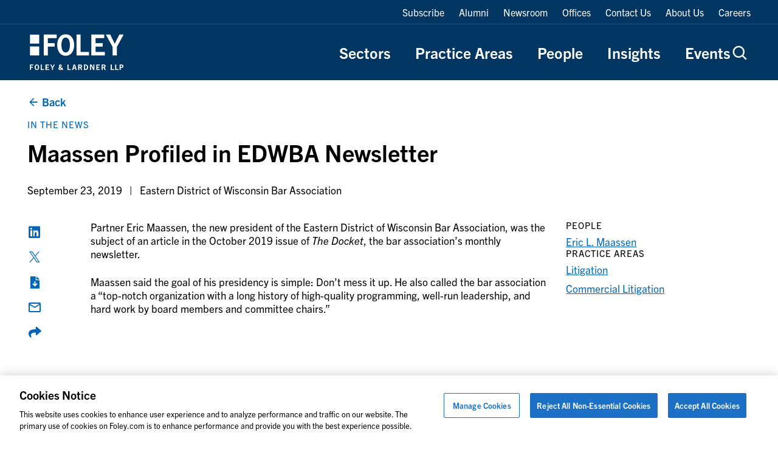

--- FILE ---
content_type: text/css
request_url: https://www.foley.com/wp-content/themes/propel/dist/styles.css?ver=1762264636
body_size: 15404
content:
.fade-up{opacity:0;transform:translate3d(0, 16px, 0);transition:300ms opacity 300ms ease-out,300ms transform 300ms ease-out}.fade-up.in-viewport{opacity:1 !important;transform:none !important}@font-face{font-weight:400;font-family:iconfont-propel;font-style:normal;src:url(../dist/fonts/iconfont-propel/iconfont-propel.eot?bazdyk);src:url(../dist/fonts/iconfont-propel/iconfont-propel.eot?bazdyk#iefix) format("eot"),url(../dist/fonts/iconfont-propel/iconfont-propel.woff2?bazdyk) format("woff2"),url(../dist/fonts/iconfont-propel/iconfont-propel.woff?bazdyk) format("woff"),url(../dist/fonts/iconfont-propel/iconfont-propel.ttf?bazdyk) format("truetype"),url(../dist/fonts/iconfont-propel/iconfont-propel.svg?bazdyk#iconfont-propel) format("svg")}[class^=icon-],[class*=" icon-"]{display:inline-flex;justify-content:center;align-items:center;font-size:1.5rem;line-height:0}[class^=icon-]::before,[class*=" icon-"]::before{font-weight:400;font-size:inherit;font-family:"iconfont-propel";font-style:normal;font-variant:normal;line-height:1;text-transform:none;-moz-osx-font-smoothing:grayscale;-webkit-font-smoothing:antialiased}:root{--icon-Subtract: "";--icon-UI: "";--icon-account: "";--icon-address-card: "";--icon-age: "";--icon-arrow-downward: "";--icon-arrow-external: "";--icon-arrow-left: "";--icon-arrow-right: "";--icon-arrow-upward: "";--icon-bathroom: "";--icon-bed: "";--icon-calendar: "";--icon-cancel: "";--icon-cart: "";--icon-check-box-checked: "";--icon-check-box-unchecked: "";--icon-check-circle: "";--icon-check: "";--icon-chev-collapse: "";--icon-chev-expand: "";--icon-chev-left: "";--icon-chev-right: "";--icon-close: "";--icon-cursor: "";--icon-download-pdf: "";--icon-download: "";--icon-drop-down: "";--icon-drop-left: "";--icon-drop-right: "";--icon-drop-up: "";--icon-email: "";--icon-error: "";--icon-facebook: "";--icon-fax: "";--icon-filter: "";--icon-grid-view: "";--icon-icon: "";--icon-illustration: "";--icon-image: "";--icon-infographic: "";--icon-instagram: "";--icon-lifestyle: "";--icon-link: "";--icon-linkedin: "";--icon-list-view: "";--icon-location: "";--icon-maximize: "";--icon-menu-left: "";--icon-menu-right: "";--icon-menu: "";--icon-minimize: "";--icon-nav-down: "";--icon-nav-up: "";--icon-phone: "";--icon-play: "";--icon-price: "";--icon-quote-aligned: "";--icon-quote: "";--icon-radio-button-checked: "";--icon-radio-button-unchecked: "";--icon-recurring: "";--icon-remove: "";--icon-reset: "";--icon-room-service: "";--icon-search: "";--icon-share: "";--icon-sort: "";--icon-square-feet: "";--icon-star-full: "";--icon-tag: "";--icon-time: "";--icon-toggle-off: "";--icon-toggle-on: "";--icon-top: "";--icon-twitter: "";--icon-upload: "";--icon-virtual: "";--icon-water-view: "";--icon-wheelchair-accessible: "";--icon-wifi: "";--icon-x: "";--icon-youtube: ""}.icon-Subtract::before{content:""}.icon-UI::before{content:""}.icon-account::before{content:""}.icon-address-card::before{content:""}.icon-age::before{content:""}.icon-arrow-downward::before{content:""}.icon-arrow-external::before{content:""}.icon-arrow-left::before{content:""}.icon-arrow-right::before{content:""}.icon-arrow-upward::before{content:""}.icon-bathroom::before{content:""}.icon-bed::before{content:""}.icon-calendar::before{content:""}.icon-cancel::before{content:""}.icon-cart::before{content:""}.icon-check-box-checked::before{content:""}.icon-check-box-unchecked::before{content:""}.icon-check-circle::before{content:""}.icon-check::before{content:""}.icon-chev-collapse::before{content:""}.icon-chev-expand::before{content:""}.icon-chev-left::before{content:""}.icon-chev-right::before{content:""}.icon-close::before{content:""}.icon-cursor::before{content:""}.icon-download-pdf::before{content:""}.icon-download::before{content:""}.icon-drop-down::before{content:""}.icon-drop-left::before{content:""}.icon-drop-right::before{content:""}.icon-drop-up::before{content:""}.icon-email::before{content:""}.icon-error::before{content:""}.icon-facebook::before{content:""}.icon-fax::before{content:""}.icon-filter::before{content:""}.icon-grid-view::before{content:""}.icon-icon::before{content:""}.icon-illustration::before{content:""}.icon-image::before{content:""}.icon-infographic::before{content:""}.icon-instagram::before{content:""}.icon-lifestyle::before{content:""}.icon-link::before{content:""}.icon-linkedin::before{content:""}.icon-list-view::before{content:""}.icon-location::before{content:""}.icon-maximize::before{content:""}.icon-menu-left::before{content:""}.icon-menu-right::before{content:""}.icon-menu::before{content:""}.icon-minimize::before{content:""}.icon-nav-down::before{content:""}.icon-nav-up::before{content:""}.icon-phone::before{content:""}.icon-play::before{content:""}.icon-price::before{content:""}.icon-quote-aligned::before{content:""}.icon-quote::before{content:""}.icon-radio-button-checked::before{content:""}.icon-radio-button-unchecked::before{content:""}.icon-recurring::before{content:""}.icon-remove::before{content:""}.icon-reset::before{content:""}.icon-room-service::before{content:""}.icon-search::before{content:""}.icon-share::before{content:""}.icon-sort::before{content:""}.icon-square-feet::before{content:""}.icon-star-full::before{content:""}.icon-tag::before{content:""}.icon-time::before{content:""}.icon-toggle-off::before{content:""}.icon-toggle-on::before{content:""}.icon-top::before{content:""}.icon-twitter::before{content:""}.icon-upload::before{content:""}.icon-virtual::before{content:""}.icon-water-view::before{content:""}.icon-wheelchair-accessible::before{content:""}.icon-wifi::before{content:""}.icon-x::before{content:""}.icon-youtube::before{content:""}*,*::before,*::after{box-sizing:border-box}html{font-family:sans-serif;line-height:1.15;-webkit-text-size-adjust:100%;-webkit-tap-highlight-color:rgba(0,0,0,0)}article,aside,figcaption,figure,footer,header,hgroup,main,nav,section{display:block}body{margin:0;text-align:left}[tabindex="-1"]:focus{outline:0 !important}hr{height:0;box-sizing:content-box;overflow:visible}h1,h2,h3,h4,h5,h6{margin-top:0;margin-bottom:0}p{margin-top:0;margin-bottom:0}abbr[title],abbr[data-original-title]{text-decoration:underline;text-decoration:underline dotted;border-bottom:0;cursor:help;text-decoration-skip-ink:none}address{margin-bottom:1rem;font-style:normal;line-height:inherit}ol,ul,dl{margin-top:0;margin-bottom:1rem}ol ol,ul ul,ol ul,ul ol{margin-bottom:0}dt{font-weight:700}dd{margin-bottom:.5rem;margin-left:0}blockquote{margin:0 0 1rem}b,strong{font-weight:700}small{font-size:.8em}sub,sup{position:relative;font-size:.7em;line-height:0;vertical-align:baseline}sub{bottom:-0.25em}sup{top:-0.5em}a:not([href]):not([tabindex]){color:inherit;text-decoration:none}a:not([href]):not([tabindex]):hover,a:not([href]):not([tabindex]):focus{color:inherit;text-decoration:none}a:not([href]):not([tabindex]):focus{outline:0}pre,code,kbd,samp{font-size:1em}pre{margin-top:0;margin-bottom:1rem;overflow:auto}figure{margin:0 0 1rem}img{vertical-align:middle;border-style:none}svg{vertical-align:middle;overflow:hidden}table{border-collapse:collapse}caption{text-align:left;caption-side:bottom}th{text-align:inherit}label{display:inline-block;margin-bottom:0}button{border-radius:0}button:focus{outline:1px dotted;outline:5px auto -webkit-focus-ring-color}input,button,select,optgroup,textarea{margin:0;font-size:inherit;font-family:inherit;line-height:inherit}button,input{overflow:visible}button,select{text-transform:none}select{word-wrap:normal}button,[type=button],[type=reset],[type=submit]{-webkit-appearance:button}button::-moz-focus-inner,[type=button]::-moz-focus-inner,[type=reset]::-moz-focus-inner,[type=submit]::-moz-focus-inner{padding:0;border-style:none}input[type=radio],input[type=checkbox]{padding:0;box-sizing:border-box}input[type=date],input[type=time],input[type=datetime-local],input[type=month]{-webkit-appearance:listbox}textarea{overflow:auto;resize:vertical}fieldset{min-width:0;margin:0;padding:0;border:0}legend{display:block;width:100%;max-width:100%;margin-bottom:.5rem;padding:0;color:inherit;line-height:inherit;white-space:normal}progress{vertical-align:baseline}[type=number]::-webkit-inner-spin-button,[type=number]::-webkit-outer-spin-button{height:auto}[type=search]{outline-offset:-2px;-webkit-appearance:none}[type=search]::-webkit-search-decoration{-webkit-appearance:none}::-webkit-file-upload-button{font:inherit;-webkit-appearance:button}output{display:inline-block}summary{display:list-item;cursor:pointer}template{display:none}[hidden]{display:none !important}html,button,input,select,textarea{font-family:'trade-gothic-next', sans-serif}body{font-weight:var(--body-1-font-weight);font-size:var(--body-1-font-size);font-family:var(--body-1-font-family);line-height:var(--body-1-line-height);min-width:20rem;margin:0;color:var(--blockColor, #000);font-family:'trade-gothic-next', sans-serif;background-color:#fff;-webkit-font-smoothing:antialiased}@media(max-width: 47.98rem){body{font-size:1rem;line-height:1.5}}body.lock-scroll{overflow:hidden}body.no-scroll{overflow:hidden}body.overlayed #page{position:relative}body.overlayed #page::before{position:absolute;top:0;left:0;bottom:0;right:0;content:"";z-index:9;display:block;background:rgba(20,20,21,.75)}body.overlayed #page .main-header{background-color:#fff}*,*::before,*::after{box-sizing:border-box}figure{margin:0}img{height:auto;max-width:100%;vertical-align:middle}hr{margin:3rem 0;border-top:1px solid #6c7074}@media(min-width: 48rem){hr{margin:5rem 0}}a{text-decoration:none;transition:color .2s linear}a:hover{text-decoration:none}a:not([class]){color:#0066ba;text-decoration:underline;word-wrap:break-word}.bg-dark a:not([class]),.bg-dark-blue a:not([class]){color:#fff}.bg-dark a:not([class]):hover,.bg-dark a:not([class]):focus,.bg-dark-blue a:not([class]):hover,.bg-dark-blue a:not([class]):focus{color:#ddddde}a:not([class]):hover,a:not([class]):focus{color:#003661;text-decoration:underline}a:not([class]) img{border:0}a:focus,a:hover{color:#003661;text-decoration:none}.tablet-checker{display:none}@media(max-width: 63.98rem){.tablet-checker{display:block}}@media(max-width: 47.98rem){.container-fluid{padding:0 1.25rem}}@media(max-width: 63.98rem){.row{margin:0 -0.625rem}}@media(max-width: 35.98rem){.row{margin:0 -0.46875rem}}@media(max-width: 63.98rem){*[class*=" col-"],*[class^=col-]{padding:0 .625rem}}@media(max-width: 35.98rem){*[class*=" col-"],*[class^=col-]{padding:0 .46875rem}}#page{position:relative}a:focus,button:focus,input:focus,select:focus,textarea:focus{outline:none}html.user-tab-nav a:focus,html.user-tab-nav button:focus,html.user-tab-nav input:focus,html.user-tab-nav select:focus,html.user-tab-nav textarea:focus{outline:.125rem solid #7aacfe;outline-offset:0}.container{width:100%;margin-right:auto;margin-left:auto;padding-right:clamp(0.5rem, 0.0789473684rem + 0.8771929825vw, 1rem);padding-left:clamp(0.5rem, 0.0789473684rem + 0.8771929825vw, 1rem);max-width:36rem}@media(min-width: 36rem){.container{max-width:48rem}}@media(min-width: 48rem){.container{max-width:62rem}}@media(min-width: 64rem){.container{max-width:75rem}}@media(min-width: 75rem){.container{max-width:90rem}}.container-fluid{width:100%;margin-right:auto;margin-left:auto;padding-right:clamp(0.5rem, 0.0789473684rem + 0.8771929825vw, 1rem);padding-left:clamp(0.5rem, 0.0789473684rem + 0.8771929825vw, 1rem)}.row{display:flex;flex-wrap:wrap;margin-right:clamp(-1rem, -0.0789473684rem + -0.8771929825vw, -0.5rem);margin-left:clamp(-1rem, -0.0789473684rem + -0.8771929825vw, -0.5rem)}.no-gutters{margin-right:0;margin-left:0}.no-gutters>.col,.no-gutters>[class*=" col-"],.no-gutters>[class^=col-]{padding-right:0;padding-left:0}.col-1{flex:0 0 8.3333333333%;max-width:8.3333333333%}.col-2{flex:0 0 16.6666666667%;max-width:16.6666666667%}.col-3{flex:0 0 25%;max-width:25%}.col-4{flex:0 0 33.3333333333%;max-width:33.3333333333%}.col-5{flex:0 0 41.6666666667%;max-width:41.6666666667%}.col-6{flex:0 0 50%;max-width:50%}.col-7{flex:0 0 58.3333333333%;max-width:58.3333333333%}.col-8{flex:0 0 66.6666666667%;max-width:66.6666666667%}.col-9{flex:0 0 75%;max-width:75%}.col-10{flex:0 0 83.3333333333%;max-width:83.3333333333%}.col-11{flex:0 0 91.6666666667%;max-width:91.6666666667%}.col-12{flex:0 0 100%;max-width:100%}.offset-1{margin-left:8.3333333333%}.offset-2{margin-left:16.6666666667%}.offset-3{margin-left:25%}.offset-4{margin-left:33.3333333333%}.offset-5{margin-left:41.6666666667%}.offset-6{margin-left:50%}.offset-7{margin-left:58.3333333333%}.offset-8{margin-left:66.6666666667%}.offset-9{margin-left:75%}.offset-10{margin-left:83.3333333333%}.offset-11{margin-left:91.6666666667%}.col{flex-basis:0;flex-grow:1;max-width:100%}.col-auto{flex:0 0 auto;width:auto;max-width:100%}@media(min-width: 36rem){.col-sm-1{flex:0 0 8.3333333333%;max-width:8.3333333333%}.col-sm-2{flex:0 0 16.6666666667%;max-width:16.6666666667%}.col-sm-3{flex:0 0 25%;max-width:25%}.col-sm-4{flex:0 0 33.3333333333%;max-width:33.3333333333%}.col-sm-5{flex:0 0 41.6666666667%;max-width:41.6666666667%}.col-sm-6{flex:0 0 50%;max-width:50%}.col-sm-7{flex:0 0 58.3333333333%;max-width:58.3333333333%}.col-sm-8{flex:0 0 66.6666666667%;max-width:66.6666666667%}.col-sm-9{flex:0 0 75%;max-width:75%}.col-sm-10{flex:0 0 83.3333333333%;max-width:83.3333333333%}.col-sm-11{flex:0 0 91.6666666667%;max-width:91.6666666667%}.col-sm-12{flex:0 0 100%;max-width:100%}.offset-sm-0{margin-left:0}.offset-sm-1{margin-left:8.3333333333%}.offset-sm-2{margin-left:16.6666666667%}.offset-sm-3{margin-left:25%}.offset-sm-4{margin-left:33.3333333333%}.offset-sm-5{margin-left:41.6666666667%}.offset-sm-6{margin-left:50%}.offset-sm-7{margin-left:58.3333333333%}.offset-sm-8{margin-left:66.6666666667%}.offset-sm-9{margin-left:75%}.offset-sm-10{margin-left:83.3333333333%}.offset-sm-11{margin-left:91.6666666667%}.col-sm{flex-basis:0;flex-grow:1;max-width:100%}.col-sm-auto{flex:0 0 auto;width:auto;max-width:100%}}@media(min-width: 48rem){.col-md-1{flex:0 0 8.3333333333%;max-width:8.3333333333%}.col-md-2{flex:0 0 16.6666666667%;max-width:16.6666666667%}.col-md-3{flex:0 0 25%;max-width:25%}.col-md-4{flex:0 0 33.3333333333%;max-width:33.3333333333%}.col-md-5{flex:0 0 41.6666666667%;max-width:41.6666666667%}.col-md-6{flex:0 0 50%;max-width:50%}.col-md-7{flex:0 0 58.3333333333%;max-width:58.3333333333%}.col-md-8{flex:0 0 66.6666666667%;max-width:66.6666666667%}.col-md-9{flex:0 0 75%;max-width:75%}.col-md-10{flex:0 0 83.3333333333%;max-width:83.3333333333%}.col-md-11{flex:0 0 91.6666666667%;max-width:91.6666666667%}.col-md-12{flex:0 0 100%;max-width:100%}.offset-md-0{margin-left:0}.offset-md-1{margin-left:8.3333333333%}.offset-md-2{margin-left:16.6666666667%}.offset-md-3{margin-left:25%}.offset-md-4{margin-left:33.3333333333%}.offset-md-5{margin-left:41.6666666667%}.offset-md-6{margin-left:50%}.offset-md-7{margin-left:58.3333333333%}.offset-md-8{margin-left:66.6666666667%}.offset-md-9{margin-left:75%}.offset-md-10{margin-left:83.3333333333%}.offset-md-11{margin-left:91.6666666667%}.col-md{flex-basis:0;flex-grow:1;max-width:100%}.col-md-auto{flex:0 0 auto;width:auto;max-width:100%}}@media(min-width: 64rem){.col-lg-1{flex:0 0 8.3333333333%;max-width:8.3333333333%}.col-lg-2{flex:0 0 16.6666666667%;max-width:16.6666666667%}.col-lg-3{flex:0 0 25%;max-width:25%}.col-lg-4{flex:0 0 33.3333333333%;max-width:33.3333333333%}.col-lg-5{flex:0 0 41.6666666667%;max-width:41.6666666667%}.col-lg-6{flex:0 0 50%;max-width:50%}.col-lg-7{flex:0 0 58.3333333333%;max-width:58.3333333333%}.col-lg-8{flex:0 0 66.6666666667%;max-width:66.6666666667%}.col-lg-9{flex:0 0 75%;max-width:75%}.col-lg-10{flex:0 0 83.3333333333%;max-width:83.3333333333%}.col-lg-11{flex:0 0 91.6666666667%;max-width:91.6666666667%}.col-lg-12{flex:0 0 100%;max-width:100%}.offset-lg-0{margin-left:0}.offset-lg-1{margin-left:8.3333333333%}.offset-lg-2{margin-left:16.6666666667%}.offset-lg-3{margin-left:25%}.offset-lg-4{margin-left:33.3333333333%}.offset-lg-5{margin-left:41.6666666667%}.offset-lg-6{margin-left:50%}.offset-lg-7{margin-left:58.3333333333%}.offset-lg-8{margin-left:66.6666666667%}.offset-lg-9{margin-left:75%}.offset-lg-10{margin-left:83.3333333333%}.offset-lg-11{margin-left:91.6666666667%}.col-lg{flex-basis:0;flex-grow:1;max-width:100%}.col-lg-auto{flex:0 0 auto;width:auto;max-width:100%}}@media(min-width: 75rem){.col-xl-1{flex:0 0 8.3333333333%;max-width:8.3333333333%}.col-xl-2{flex:0 0 16.6666666667%;max-width:16.6666666667%}.col-xl-3{flex:0 0 25%;max-width:25%}.col-xl-4{flex:0 0 33.3333333333%;max-width:33.3333333333%}.col-xl-5{flex:0 0 41.6666666667%;max-width:41.6666666667%}.col-xl-6{flex:0 0 50%;max-width:50%}.col-xl-7{flex:0 0 58.3333333333%;max-width:58.3333333333%}.col-xl-8{flex:0 0 66.6666666667%;max-width:66.6666666667%}.col-xl-9{flex:0 0 75%;max-width:75%}.col-xl-10{flex:0 0 83.3333333333%;max-width:83.3333333333%}.col-xl-11{flex:0 0 91.6666666667%;max-width:91.6666666667%}.col-xl-12{flex:0 0 100%;max-width:100%}.offset-xl-0{margin-left:0}.offset-xl-1{margin-left:8.3333333333%}.offset-xl-2{margin-left:16.6666666667%}.offset-xl-3{margin-left:25%}.offset-xl-4{margin-left:33.3333333333%}.offset-xl-5{margin-left:41.6666666667%}.offset-xl-6{margin-left:50%}.offset-xl-7{margin-left:58.3333333333%}.offset-xl-8{margin-left:66.6666666667%}.offset-xl-9{margin-left:75%}.offset-xl-10{margin-left:83.3333333333%}.offset-xl-11{margin-left:91.6666666667%}.col-xl{flex-basis:0;flex-grow:1;max-width:100%}.col-xl-auto{flex:0 0 auto;width:auto;max-width:100%}}@media(min-width: 105rem){.col-xxl-1{flex:0 0 8.3333333333%;max-width:8.3333333333%}.col-xxl-2{flex:0 0 16.6666666667%;max-width:16.6666666667%}.col-xxl-3{flex:0 0 25%;max-width:25%}.col-xxl-4{flex:0 0 33.3333333333%;max-width:33.3333333333%}.col-xxl-5{flex:0 0 41.6666666667%;max-width:41.6666666667%}.col-xxl-6{flex:0 0 50%;max-width:50%}.col-xxl-7{flex:0 0 58.3333333333%;max-width:58.3333333333%}.col-xxl-8{flex:0 0 66.6666666667%;max-width:66.6666666667%}.col-xxl-9{flex:0 0 75%;max-width:75%}.col-xxl-10{flex:0 0 83.3333333333%;max-width:83.3333333333%}.col-xxl-11{flex:0 0 91.6666666667%;max-width:91.6666666667%}.col-xxl-12{flex:0 0 100%;max-width:100%}.offset-xxl-0{margin-left:0}.offset-xxl-1{margin-left:8.3333333333%}.offset-xxl-2{margin-left:16.6666666667%}.offset-xxl-3{margin-left:25%}.offset-xxl-4{margin-left:33.3333333333%}.offset-xxl-5{margin-left:41.6666666667%}.offset-xxl-6{margin-left:50%}.offset-xxl-7{margin-left:58.3333333333%}.offset-xxl-8{margin-left:66.6666666667%}.offset-xxl-9{margin-left:75%}.offset-xxl-10{margin-left:83.3333333333%}.offset-xxl-11{margin-left:91.6666666667%}.col-xxl{flex-basis:0;flex-grow:1;max-width:100%}.col-xxl-auto{flex:0 0 auto;width:auto;max-width:100%}}@media(min-width: 120rem){.col-xxxl-1{flex:0 0 8.3333333333%;max-width:8.3333333333%}.col-xxxl-2{flex:0 0 16.6666666667%;max-width:16.6666666667%}.col-xxxl-3{flex:0 0 25%;max-width:25%}.col-xxxl-4{flex:0 0 33.3333333333%;max-width:33.3333333333%}.col-xxxl-5{flex:0 0 41.6666666667%;max-width:41.6666666667%}.col-xxxl-6{flex:0 0 50%;max-width:50%}.col-xxxl-7{flex:0 0 58.3333333333%;max-width:58.3333333333%}.col-xxxl-8{flex:0 0 66.6666666667%;max-width:66.6666666667%}.col-xxxl-9{flex:0 0 75%;max-width:75%}.col-xxxl-10{flex:0 0 83.3333333333%;max-width:83.3333333333%}.col-xxxl-11{flex:0 0 91.6666666667%;max-width:91.6666666667%}.col-xxxl-12{flex:0 0 100%;max-width:100%}.offset-xxxl-0{margin-left:0}.offset-xxxl-1{margin-left:8.3333333333%}.offset-xxxl-2{margin-left:16.6666666667%}.offset-xxxl-3{margin-left:25%}.offset-xxxl-4{margin-left:33.3333333333%}.offset-xxxl-5{margin-left:41.6666666667%}.offset-xxxl-6{margin-left:50%}.offset-xxxl-7{margin-left:58.3333333333%}.offset-xxxl-8{margin-left:66.6666666667%}.offset-xxxl-9{margin-left:75%}.offset-xxxl-10{margin-left:83.3333333333%}.offset-xxxl-11{margin-left:91.6666666667%}.col-xxxl{flex-basis:0;flex-grow:1;max-width:100%}.col-xxxl-auto{flex:0 0 auto;width:auto;max-width:100%}}@media(min-width: 160rem){.col-xxxxl-1{flex:0 0 8.3333333333%;max-width:8.3333333333%}.col-xxxxl-2{flex:0 0 16.6666666667%;max-width:16.6666666667%}.col-xxxxl-3{flex:0 0 25%;max-width:25%}.col-xxxxl-4{flex:0 0 33.3333333333%;max-width:33.3333333333%}.col-xxxxl-5{flex:0 0 41.6666666667%;max-width:41.6666666667%}.col-xxxxl-6{flex:0 0 50%;max-width:50%}.col-xxxxl-7{flex:0 0 58.3333333333%;max-width:58.3333333333%}.col-xxxxl-8{flex:0 0 66.6666666667%;max-width:66.6666666667%}.col-xxxxl-9{flex:0 0 75%;max-width:75%}.col-xxxxl-10{flex:0 0 83.3333333333%;max-width:83.3333333333%}.col-xxxxl-11{flex:0 0 91.6666666667%;max-width:91.6666666667%}.col-xxxxl-12{flex:0 0 100%;max-width:100%}.offset-xxxxl-0{margin-left:0}.offset-xxxxl-1{margin-left:8.3333333333%}.offset-xxxxl-2{margin-left:16.6666666667%}.offset-xxxxl-3{margin-left:25%}.offset-xxxxl-4{margin-left:33.3333333333%}.offset-xxxxl-5{margin-left:41.6666666667%}.offset-xxxxl-6{margin-left:50%}.offset-xxxxl-7{margin-left:58.3333333333%}.offset-xxxxl-8{margin-left:66.6666666667%}.offset-xxxxl-9{margin-left:75%}.offset-xxxxl-10{margin-left:83.3333333333%}.offset-xxxxl-11{margin-left:91.6666666667%}.col-xxxxl{flex-basis:0;flex-grow:1;max-width:100%}.col-xxxxl-auto{flex:0 0 auto;width:auto;max-width:100%}}.col-1,.col-2,.col-3,.col-4,.col-5,.col-6,.col-7,.col-8,.col-9,.col-10,.col-11,.col-12,.col,.col-auto,.col-sm-1,.col-sm-2,.col-sm-3,.col-sm-4,.col-sm-5,.col-sm-6,.col-sm-7,.col-sm-8,.col-sm-9,.col-sm-10,.col-sm-11,.col-sm-12,.col-sm,.col-sm-auto,.col-md-1,.col-md-2,.col-md-3,.col-md-4,.col-md-5,.col-md-6,.col-md-7,.col-md-8,.col-md-9,.col-md-10,.col-md-11,.col-md-12,.col-md,.col-md-auto,.col-lg-1,.col-lg-2,.col-lg-3,.col-lg-4,.col-lg-5,.col-lg-6,.col-lg-7,.col-lg-8,.col-lg-9,.col-lg-10,.col-lg-11,.col-lg-12,.col-lg,.col-lg-auto,.col-xl-1,.col-xl-2,.col-xl-3,.col-xl-4,.col-xl-5,.col-xl-6,.col-xl-7,.col-xl-8,.col-xl-9,.col-xl-10,.col-xl-11,.col-xl-12,.col-xl,.col-xl-auto,.col-xxl-1,.col-xxl-2,.col-xxl-3,.col-xxl-4,.col-xxl-5,.col-xxl-6,.col-xxl-7,.col-xxl-8,.col-xxl-9,.col-xxl-10,.col-xxl-11,.col-xxl-12,.col-xxl,.col-xxl-auto,.col-xxxl-1,.col-xxxl-2,.col-xxxl-3,.col-xxxl-4,.col-xxxl-5,.col-xxxl-6,.col-xxxl-7,.col-xxxl-8,.col-xxxl-9,.col-xxxl-10,.col-xxxl-11,.col-xxxl-12,.col-xxxl,.col-xxxl-auto,.col-xxxxl-1,.col-xxxxl-2,.col-xxxxl-3,.col-xxxxl-4,.col-xxxxl-5,.col-xxxxl-6,.col-xxxxl-7,.col-xxxxl-8,.col-xxxxl-9,.col-xxxxl-10,.col-xxxxl-11,.col-xxxxl-12,.col-xxxxl,.col-xxxxl-auto{position:relative;width:100%;padding-right:clamp(0.5rem, 0.0789473684rem + 0.8771929825vw, 1rem);padding-left:clamp(0.5rem, 0.0789473684rem + 0.8771929825vw, 1rem)}.gm-style img{max-width:none}.media img,.media video,.media object,.media iframe{width:100%;height:auto}.navigation.pagination{clear:both}nav a{color:var(--blockColor, #000);text-decoration:none}nav a:hover{color:var(--blockColor, #000);text-decoration:none}nav li{display:inline-block;margin:0}nav ul{margin:0;padding:0;list-style-type:none}nav ul ul li::before{content:none}.wp-caption{max-width:100%}.wp-caption-text{padding:.3125rem 0;font-size:.9375rem;line-height:1.375rem}h1,h2,h3,h4,h5,h6{color:inherit}.acf-block:not(.bg-white):not(.bg-transparent)+h1,.acf-block:not(.bg-white):not(.bg-transparent)+.has-t-1-font-size,.acf-block:not(.bg-white):not(.bg-transparent)+h2,.acf-block:not(.bg-white):not(.bg-transparent)+.has-t-2-font-size,.acf-block:not(.bg-white):not(.bg-transparent)+h3,.acf-block:not(.bg-white):not(.bg-transparent)+.has-t-3-font-size,.acf-block:not(.bg-white):not(.bg-transparent)+h4,.acf-block:not(.bg-white):not(.bg-transparent)+.has-t-4-font-size,.acf-block:not(.bg-white):not(.bg-transparent)+h5,.acf-block:not(.bg-white):not(.bg-transparent)+.has-t-5-font-size,.acf-block:not(.bg-white):not(.bg-transparent)+h6,.acf-block:not(.bg-white):not(.bg-transparent)+.has-t-6-font-size{margin-top:clamp(2.5rem, -0.1315789474rem + 5.4824561404vw, 5.625rem)}h1+.acf-block:not(.bg-white):not(.bg-transparent),.has-t-1-font-size+.acf-block:not(.bg-white):not(.bg-transparent),h2+.acf-block:not(.bg-white):not(.bg-transparent),.has-t-2-font-size+.acf-block:not(.bg-white):not(.bg-transparent),h3+.acf-block:not(.bg-white):not(.bg-transparent),.has-t-3-font-size+.acf-block:not(.bg-white):not(.bg-transparent),h4+.acf-block:not(.bg-white):not(.bg-transparent),.has-t-4-font-size+.acf-block:not(.bg-white):not(.bg-transparent),h5+.acf-block:not(.bg-white):not(.bg-transparent),.has-t-5-font-size+.acf-block:not(.bg-white):not(.bg-transparent),h6+.acf-block:not(.bg-white):not(.bg-transparent),.has-t-6-font-size+.acf-block:not(.bg-white):not(.bg-transparent){margin-top:clamp(2.5rem, -0.1315789474rem + 5.4824561404vw, 5.625rem)}.has-display-font-size{font-weight:var(--display-font-weight);font-size:var(--display-font-size);font-family:var(--display-font-family);line-height:var(--display-line-height);margin-bottom:var(--display-margin-bottom);color:inherit}.has-display-font-size:first-child{margin-top:0}.has-display-font-size:last-child{margin-bottom:0}h1,.has-t-1-font-size{font-weight:var(--t1-font-weight);font-size:var(--t1-font-size);font-family:var(--t1-font-family);line-height:var(--t1-line-height);margin-top:calc(var(--t1-margin-bottom)*2);margin-bottom:var(--t1-margin-bottom)}h1:first-child,.has-t-1-font-size:first-child{margin-top:0}h1:last-child,.has-t-1-font-size:last-child{margin-bottom:0}h2,.has-t-2-font-size{font-weight:var(--t2-font-weight);font-size:var(--t2-font-size);font-family:var(--t2-font-family);line-height:var(--t2-line-height);margin-top:calc(var(--t2-margin-bottom)*2);margin-bottom:var(--t2-margin-bottom)}h2:first-child,.has-t-2-font-size:first-child{margin-top:0}h2:last-child,.has-t-2-font-size:last-child{margin-bottom:0}h3,.has-t-3-font-size{font-weight:var(--t3-font-weight);font-size:var(--t3-font-size);font-family:var(--t3-font-family);line-height:var(--t3-line-height);margin-top:calc(var(--t3-margin-bottom)*2);margin-bottom:var(--t3-margin-bottom)}h3:first-child,.has-t-3-font-size:first-child{margin-top:0}h3:last-child,.has-t-3-font-size:last-child{margin-bottom:0}h4,.has-t-4-font-size{font-weight:var(--t4-font-weight);font-size:var(--t4-font-size);font-family:var(--t4-font-family);line-height:var(--t4-line-height);margin-top:calc(var(--t4-margin-bottom)*2);margin-bottom:var(--t4-margin-bottom)}h4:first-child,.has-t-4-font-size:first-child{margin-top:0}h4:last-child,.has-t-4-font-size:last-child{margin-bottom:0}h5,.has-t-5-font-size{font-weight:var(--t5-font-weight);font-size:var(--t5-font-size);font-family:var(--t5-font-family);line-height:var(--t5-line-height);margin-top:calc(var(--t5-margin-bottom)*2);margin-bottom:var(--t5-margin-bottom)}h5:first-child,.has-t-5-font-size:first-child{margin-top:0}h5:last-child,.has-t-5-font-size:last-child{margin-bottom:0}h6,.has-t-6-font-size{font-weight:var(--t6-font-weight);font-size:var(--t6-font-size);font-family:var(--t6-font-family);line-height:var(--t6-line-height);letter-spacing:var(--t6-letter-spacing);text-transform:var(--t6-text-transform);margin-top:calc(var(--t6-margin-bottom)*2);margin-bottom:var(--t6-margin-bottom)}h6:first-child,.has-t-6-font-size:first-child{margin-top:0}h6:last-child,.has-t-6-font-size:last-child{margin-bottom:0}h6+h1,h6+h2,h6+h3,h6+h4,h6+h5,h6+h6,.has-t-6-font-size+h1,.has-t-6-font-size+h2,.has-t-6-font-size+h3,.has-t-6-font-size+h4,.has-t-6-font-size+h5,.has-t-6-font-size+h6{margin-top:0 !important}p{font-weight:var(--body-1-font-weight);font-size:var(--body-1-font-size);font-family:var(--body-1-font-family);line-height:var(--body-1-line-height);margin-bottom:var(--body-1-margin-bottom)}p:first-child{margin-top:0}p:last-child{margin-bottom:0}p:last-child{margin-bottom:0}p+.acf-block.bg-transparent{margin-top:var(--body-1-margin-bottom)}.acf-block:not(.bg-white):not(.bg-transparent)+p{margin-top:clamp(2.5rem, -0.1315789474rem + 5.4824561404vw, 5.625rem)}p+.acf-block:not(.bg-white):not(.bg-transparent){margin-top:clamp(2.5rem, -0.1315789474rem + 5.4824561404vw, 5.625rem)}strong{font-weight:600}.has-body-1-font-size{font-weight:var(--body-1-font-weight);font-size:var(--body-1-font-size);font-family:var(--body-1-font-family);line-height:var(--body-1-line-height);margin-bottom:var(--body-1-margin-bottom)}.has-body-1-font-size:first-child{margin-top:0}.has-body-1-font-size:last-child{margin-bottom:0}.has-body-2-font-size{font-weight:var(--body-2-font-weight);font-size:var(--body-2-font-size);font-family:var(--body-2-font-family);line-height:var(--body-2-line-height);margin-bottom:var(--body-2-margin-bottom)}.has-body-2-font-size:first-child{margin-top:0}.has-body-2-font-size:last-child{margin-bottom:0}.has-lead-font-size{font-weight:var(--lead-font-weight);font-size:var(--lead-font-size);font-family:var(--lead-font-family);line-height:var(--lead-line-height);margin-top:calc(var(--lead-margin-bottom)*1);margin-bottom:var(--lead-margin-bottom)}.has-lead-font-size:first-child{margin-top:0}.has-lead-font-size:last-child{margin-bottom:0}.has-quote-1-font-size{font-weight:var(--quote-1-font-weight);font-size:var(--quote-1-font-size);font-family:var(--quote-1-font-family);font-style:var(--quote-1-font-style);line-height:var(--quote-1-line-height);margin-top:calc(var(--quote-1-margin-bottom)*2);margin-bottom:var(--quote-1-margin-bottom)}.has-quote-1-font-size:first-child{margin-top:0}.has-quote-1-font-size:last-child{margin-bottom:0}.has-quote-2-font-size{font-weight:var(--quote-2-font-weight);font-size:var(--quote-2-font-size);font-family:var(--quote-2-font-family);font-style:var(--quote-2-font-style);line-height:var(--quote-2-line-height);margin-top:calc(var(--quote-2-margin-bottom)*2);margin-bottom:var(--quote-2-margin-bottom)}.has-quote-2-font-size:first-child{margin-top:0}.has-quote-2-font-size:last-child{margin-bottom:0}.has-stat-font-size{font-weight:var(--stat-font-weight);font-size:var(--stat-font-size);font-family:var(--stat-font-family);line-height:var(--stat-line-height);margin-bottom:var(--stat-margin-bottom)}.has-stat-font-size:first-child{margin-top:0}.has-stat-font-size:last-child{margin-bottom:0}.has-subtitle-1-font-size{font-weight:var(--subtitle-1-font-weight);font-size:var(--subtitle-1-font-size);font-family:var(--subtitle-1-font-family);line-height:var(--subtitle-1-line-height);text-decoration:var(--subtitle-1-text-decoration);margin-bottom:var(--subtitle-1-margin-bottom)}.has-subtitle-1-font-size:first-child{margin-top:0}.has-subtitle-1-font-size:last-child{margin-bottom:0}.has-subtitle-2-font-size{font-weight:var(--subtitle-2-font-weight);font-size:var(--subtitle-2-font-size);font-family:var(--subtitle-2-font-family);line-height:var(--subtitle-2-line-height);text-decoration:var(--subtitle-2-text-decoration);margin-bottom:var(--subtitle-2-margin-bottom)}.has-subtitle-2-font-size:first-child{margin-top:0}.has-subtitle-2-font-size:last-child{margin-bottom:0}.has-overline-font-size{font-weight:var(--overline-font-weight);font-size:var(--overline-font-size);font-family:var(--overline-font-family);line-height:var(--overline-line-height);letter-spacing:var(--overline-letter-spacing);text-transform:var(--overline-text-transform);margin-bottom:var(--overline-margin-bottom)}.has-overline-font-size:first-child{margin-top:0}.has-overline-font-size:last-child{margin-bottom:0}.has-overline-font-size+h1,.has-overline-font-size+h2,.has-overline-font-size+h3,.has-overline-font-size+h4,.has-overline-font-size+h5,.has-overline-font-size+h6{margin-top:0 !important}.has-title-1-font-size{font-weight:var(--title-1-font-weight);font-size:var(--title-1-font-size);font-family:var(--title-1-font-family);line-height:var(--title-1-line-height);margin-bottom:var(--title-1-margin-bottom)}.has-title-1-font-size:first-child{margin-top:0}.has-title-1-font-size:last-child{margin-bottom:0}.is-style-narrow{max-width:47rem}.container{padding-right:clamp(1.25rem, -1.0657894737rem + 4.8245614035vw, 4rem);padding-left:clamp(1.25rem, -1.0657894737rem + 4.8245614035vw, 4rem)}.content-wrapper>.container{margin-top:2.5rem;margin-bottom:2.5rem}@media(min-width: 48rem){.content-wrapper>.container{margin-top:5rem;margin-bottom:5rem}}.content-wrapper>.container h2:first-child,.content-wrapper>.container h3:first-child,.content-wrapper>.container h4:first-child,.content-wrapper>.container h5:first-child,.content-wrapper>.container h6:first-child{margin-top:0}.content-wrapper>.container h2:last-child,.content-wrapper>.container h3:last-child,.content-wrapper>.container h4:last-child,.content-wrapper>.container h5:last-child,.content-wrapper>.container h6:last-child{margin-bottom:-1.25rem}@media(min-width: 48rem){.content-wrapper>.container h2:last-child,.content-wrapper>.container h3:last-child,.content-wrapper>.container h4:last-child,.content-wrapper>.container h5:last-child,.content-wrapper>.container h6:last-child{margin-bottom:-2.5rem}}.content-wrapper>.container .block-hook:first-child+h2,.content-wrapper>.container .block-hook:first-child+h3,.content-wrapper>.container .block-hook:first-child+h4,.content-wrapper>.container .block-hook:first-child+h5,.content-wrapper>.container .block-hook:first-child+h6{margin-top:0}:root{--foley-blue-button-default:#0066ba;--foley-dark-blue-button-hover:#003661;--foley-light-blue:#78acdd;--white:#fff;--foley-dark-slate-blue:#637d94;--foley-light-slate-blue:#c1cbd4;--foley-light-slate-blue-alt:#e5ebef;--foley-dark-teal:#64a488;--neutral-1:#000;--neutral-2:#141415;--neutral-3:#27292a;--neutral-4:#3b3d3f;--neutral-5:#54575a;--neutral-6:#6c7074;--neutral-7:#bbbcbd;--neutral-8:#cbcccd;--neutral-9:#ddddde;--neutral-10:#eeeeef;--neutral-11:#f4f4f5;--neutral-12:#fafafa;--error:#ad0322;--warning:#faa614;--success:#008738;--information:#006bb2;--autofill:#e3eef5;--display-font-family: 'trade-gothic-next', sans-serif;--display-font-size: clamp(2.5rem, 1.2368421053rem + 2.6315789474vw, 4rem);--display-fontpostscriptname: TradeGothicNextLTPro-Bd;--display-line-height: clamp(2.75rem, 1.2763157895rem + 3.0701754386vw, 4.5rem);--display-margin-bottom: clamp(1rem, 0.5789473684rem + 0.8771929825vw, 1.5rem);--display-font-weight: 700;--t1-font-family: 'trade-gothic-next', sans-serif;--t1-font-size: clamp(2rem, 1.3157894737rem + 1.4254385965vw, 2.8125rem);--t1-fontpostscriptname: TradeGothicNextLTPro-Bd;--t1-line-height: clamp(2.2000000477rem, 1.4473685089rem + 1.5679823725vw, 3.09375rem);--t1-margin-bottom: clamp(1rem, 0.5789473684rem + 0.8771929825vw, 1.5rem);--t1-font-weight: 700;--t1-underline-font-family: 'trade-gothic-next', sans-serif;--t1-underline-font-size: clamp(2rem, 1.3157894737rem + 1.4254385965vw, 2.8125rem);--t1-underline-fontpostscriptname: TradeGothicNextLTPro-Bd;--t1-underline-line-height: clamp(2.5rem, 2rem + 1.0416666667vw, 3.09375rem);--t1-underline-margin-bottom: clamp(1rem, 0.5789473684rem + 0.8771929825vw, 1.5rem);--t1-underline-font-weight: 700;--t1-underline-text-decoration: underline;--t2-font-family: 'trade-gothic-next', sans-serif;--t2-font-size: clamp(1.75rem, 1.3289473684rem + 0.8771929825vw, 2.25rem);--t2-fontpostscriptname: TradeGothicNextLTPro-Bd;--t2-line-height: clamp(1.9250000715rem, 1.4618421166rem + 0.9649124062vw, 2.4750001431rem);--t2-margin-bottom: clamp(1rem, 0.5789473684rem + 0.8771929825vw, 1.5rem);--t2-font-weight: 700;--t2---underline-font-family: 'trade-gothic-next', sans-serif;--t2---underline-font-size: clamp(1.75rem, 1.3289473684rem + 0.8771929825vw, 2.25rem);--t2---underline-fontpostscriptname: TradeGothicNextLTPro-Bd;--t2---underline-line-height: clamp(2.25rem, 2.0605261953rem + 0.3947370931vw, 2.4750001431rem);--t2---underline-margin-bottom: clamp(1rem, 0.5789473684rem + 0.8771929825vw, 1.5rem);--t2---underline-font-weight: 700;--t2---underline-text-decoration: underline;--t3-font-family: 'trade-gothic-next', sans-serif;--t3-font-size: clamp(1.5rem, 1.3421052632rem + 0.3289473684vw, 1.6875rem);--t3-fontpostscriptname: TradeGothicNextLTPro-Bd;--t3-line-height: clamp(1.6500000954rem, 1.476315925rem + 0.3618420216vw, 1.8562500477rem);--t3-margin-bottom: 1rem;--t3-font-weight: 700;--t3-underline-font-family: 'trade-gothic-next', sans-serif;--t3-underline-font-size: clamp(1.5rem, 1.3421052632rem + 0.3289473684vw, 1.6875rem);--t3-underline-fontpostscriptname: TradeGothicNextLTPro-Bd;--t3-underline-line-height: clamp(1.6500000954rem, 1.476315925rem + 0.3618420216vw, 1.8562500477rem);--t3-underline-margin-bottom: 1rem;--t3-underline-font-weight: 700;--t3-underline-text-decoration: underline;--t4-font-family: 'trade-gothic-next', sans-serif;--t4-font-size: clamp(1.25rem, 1.1184210526rem + 0.274122807vw, 1.40625rem);--t4-fontpostscriptname: TradeGothicNextLTPro-Bd;--t4-line-height: clamp(1.375rem, 1.2302631579rem + 0.3015350877vw, 1.546875rem);--t4-margin-bottom: 0.5rem;--t4-font-weight: 700;--t5-font-family: 'trade-gothic-next', sans-serif;--t5-font-size: clamp(1rem, 0.8947368421rem + 0.2192982456vw, 1.125rem);--t5-fontpostscriptname: TradeGothicNextLTPro-Bd;--t5-line-height: clamp(1.1000000238rem, 0.98421051rem + 0.2412281538vw, 1.2375000715rem);--t5-margin-bottom: 0.5rem;--t5-font-weight: 700;--t6-font-family: 'trade-gothic-next', sans-serif;--t6-font-size: clamp(0.8299999833rem, 0.7394736535rem + 0.1885965205vw, 0.9375rem);--t6-fontpostscriptname: TradeGothicNextLTPro-Bd;--t6-line-height: clamp(0.9129999876rem, 0.8134210298rem + 0.2074561621vw, 1.03125rem);--t6-margin-bottom: 0.5rem;--t6-font-weight: 700;--t6-letter-spacing: 0.05rem;--t6-text-transform: uppercase;--body-1-font-family: 'trade-gothic-next', sans-serif;--body-1-font-size: clamp(1rem, 0.8947368421rem + 0.2192982456vw, 1.125rem);--body-1-fontpostscriptname: TradeGothicNextLTPro-Rg;--body-1-line-height: clamp(1.3300000429rem, 1.1900000509rem + 0.2916666499vw, 1.4962500334rem);--body-1-margin-bottom: 1.5rem;--body-1-font-weight: 400;--body-1-letter-spacing: clamp(0rem, 0.0230263158rem + -0.0219298246vw, 0.0125rem);--body-1-underline-font-family: 'trade-gothic-next', sans-serif;--body-1-underline-font-size: clamp(1rem, 0.8947368421rem + 0.2192982456vw, 1.125rem);--body-1-underline-fontpostscriptname: TradeGothicNextLTPro-Rg;--body-1-underline-line-height: clamp(1.3300000429rem, 1.1900000509rem + 0.2916666499vw, 1.4962500334rem);--body-1-underline-margin-bottom: 1.5rem;--body-1-underline-font-weight: 400;--body-1-underline-letter-spacing: clamp(0rem, 0.0230263158rem + -0.0219298246vw, 0.0125rem);--body-1-underline-text-decoration: underline;--body-1-italic-font-family: Open Sans;--body-1-italic-font-size: clamp(1rem, 0.8947368421rem + 0.2192982456vw, 1.125rem);--body-1-italic-fontpostscriptname: OpenSans-Italic;--body-1-italic-line-height: clamp(1.3300000429rem, 1.1900000509rem + 0.2916666499vw, 1.4962500334rem);--body-1-italic-margin-bottom: 1.5rem;--body-1-italic-font-weight: 400;--body-1-italic-letter-spacing: clamp(0rem, 0.0230263158rem + -0.0219298246vw, 0.0125rem);--body-1-italic-font-style: italic;--body-2-font-family: 'trade-gothic-next', sans-serif;--body-2-font-size: clamp(0.8299999833rem, 0.7447368314rem + 0.1776315664vw, 0.9312499762rem);--body-2-fontpostscriptname: TradeGothicNextLTPro-Rg;--body-2-line-height: clamp(1.1038999557rem, 0.9904999482rem + 0.2362500157vw, 1.2385624647rem);--body-2-margin-bottom: 1.5rem;--body-2-font-weight: 400;--body-2-underline-font-family: 'trade-gothic-next', sans-serif;--body-2-underline-font-size: clamp(0.8299999833rem, 0.7447368314rem + 0.1776315664vw, 0.9312499762rem);--body-2-underline-fontpostscriptname: TradeGothicNextLTPro-Rg;--body-2-underline-line-height: clamp(1.1038999557rem, 0.9904999482rem + 0.2362500157vw, 1.2385624647rem);--body-2-underline-margin-bottom: 1.5rem;--body-2-underline-font-weight: 400;--body-2-underline-text-decoration: underline;--body-2-italic-font-family: 'trade-gothic-next', sans-serif;--body-2-italic-font-size: clamp(0.8299999833rem, 0.7447368314rem + 0.1776315664vw, 0.9312499762rem);--body-2-italic-fontpostscriptname: TradeGothicNextLTPro-It;--body-2-italic-line-height: clamp(1.1038999557rem, 0.9904999482rem + 0.2362500157vw, 1.2385624647rem);--body-2-italic-margin-bottom: 1.5rem;--body-2-italic-font-weight: 400;--body-2-italic-font-style: italic;--lead-font-family: 'trade-gothic-next', sans-serif;--lead-font-size: clamp(1.25rem, 1.1184210526rem + 0.274122807vw, 1.40625rem);--lead-fontpostscriptname: TradeGothicNextLTPro-Rg;--lead-line-height: clamp(1.6625000238rem, 1.4874999837rem + 0.364583417vw, 1.8703125715rem);--lead-margin-bottom: clamp(2rem, 1.1578947368rem + 1.7543859649vw, 3rem);--lead-font-weight: 400;--lead-letter-spacing: clamp(0rem, 0.0230263158rem + -0.0219298246vw, 0.0125rem);--quote-1-font-family: 'trade-gothic-next', sans-serif;--quote-1-font-size: clamp(1.5rem, 0.6578947368rem + 1.7543859649vw, 2.5rem);--quote-1-fontpostscriptname: TradeGothicNextLTPro-It;--quote-1-line-height: clamp(2rem, 0.7368421053rem + 2.6315789474vw, 3.5rem);--quote-1-margin-bottom: clamp(1rem, 0.5789473684rem + 0.8771929825vw, 1.5rem);--quote-1-font-weight: 400;--quote-1-font-style: italic;--quote-2-font-family: 'trade-gothic-next', sans-serif;--quote-2-font-size: clamp(1.5rem, 1.1842105263rem + 0.6578947368vw, 1.875rem);--quote-2-fontpostscriptname: TradeGothicNextLTPro-It;--quote-2-line-height: clamp(2rem, 1.5789473684rem + 0.8771929825vw, 2.5rem);--quote-2-margin-bottom: 1.5rem;--quote-2-font-weight: 400;--quote-2-font-style: italic;--stat-font-family: 'trade-gothic-next', sans-serif;--stat-font-size: clamp(3.5rem, 3.1315789474rem + 0.7675438596vw, 3.9375rem);--stat-fontpostscriptname: TradeGothicNextLTPro-Bd;--stat-line-height: clamp(3.8500001431rem, 3.444736945rem + 0.8442983293vw, 4.3312501907rem);--stat-margin-bottom: 0.25rem;--stat-font-weight: 700;--nav-1-font-family: 'trade-gothic-next', sans-serif;--nav-1-font-size: clamp(1.5rem, 1.8453947368rem + -0.3289473684vw, 1.6875rem);--nav-1-fontpostscriptname: TradeGothicNextLTPro-Bd;--nav-1-line-height: clamp(1.6500000954rem, 2.0299342181rem + -0.3618420216vw, 1.8562500477rem);--nav-1-font-weight: 700;--nav-2-font-family: 'trade-gothic-next', sans-serif;--nav-2-font-size: 1rem;--nav-2-fontpostscriptname: TradeGothicNextLTPro-Rg;--nav-2-line-height: 1.3300000429rem;--nav-2-font-weight: 400;--title-1-font-family: 'trade-gothic-next', sans-serif;--title-1-font-size: 1.125rem;--title-1-fontpostscriptname: TradeGothicNextLTPro-Bd;--title-1-line-height: 1.2375000715rem;--title-1-margin-bottom: 1rem;--title-1-font-weight: 700;--title-1-underline-font-family: Open Sans;--title-1-underline-font-size: 1.125rem;--title-1-underline-fontpostscriptname: OpenSans-SemiBold;--title-1-underline-line-height: 1.2375000715rem;--title-1-underline-margin-bottom: 1rem;--title-1-underline-font-weight: 600;--title-1-underline-text-decoration: underline;--title-2-font-family: 'trade-gothic-next', sans-serif;--title-2-font-size: 1rem;--title-2-fontpostscriptname: TradeGothicNextLTPro-Bd;--title-2-line-height: 1.5rem;--title-2-margin-bottom: 0.5rem;--title-2-font-weight: 700;--title-2-underline-font-family: 'trade-gothic-next', sans-serif;--title-2-underline-font-size: 1rem;--title-2-underline-fontpostscriptname: TradeGothicNextLTPro-Bd;--title-2-underline-line-height: 1.5rem;--title-2-underline-margin-bottom: 0.5rem;--title-2-underline-font-weight: 700;--title-2-underline-text-decoration: underline;--title-3-font-family: 'trade-gothic-next', sans-serif;--title-3-font-size: 0.875rem;--title-3-fontpostscriptname: TradeGothicNextLTPro-Bd;--title-3-line-height: 1rem;--title-3-margin-bottom: 0.5rem;--title-3-font-weight: 700;--title-3-underline-font-family: 'trade-gothic-next', sans-serif;--title-3-underline-font-size: 0.875rem;--title-3-underline-fontpostscriptname: TradeGothicNextLTPro-Bd;--title-3-underline-line-height: 1rem;--title-3-underline-margin-bottom: 0.5rem;--title-3-underline-font-weight: 700;--title-3-underline-text-decoration: underline;--subtitle-1-font-family: 'trade-gothic-next', sans-serif;--subtitle-1-font-size: 1rem;--subtitle-1-fontpostscriptname: TradeGothicNextLTPro-Rg;--subtitle-1-line-height: 1.3300000429rem;--subtitle-1-margin-bottom: 1rem;--subtitle-1-font-weight: 400;--subtitle-1-text-decoration: underline;--subtitle-2-font-family: 'trade-gothic-next', sans-serif;--subtitle-2-font-size: 0.9312499762rem;--subtitle-2-fontpostscriptname: TradeGothicNextLTPro-Rg;--subtitle-2-line-height: 1.0243749619rem;--subtitle-2-margin-bottom: 0.5rem;--subtitle-2-font-weight: 400;--subtitle-2-text-decoration: underline;--subtitle-3-font-family: 'trade-gothic-next', sans-serif;--subtitle-3-font-size: 0.75rem;--subtitle-3-fontpostscriptname: TradeGothicNextLTPro-Rg;--subtitle-3-line-height: 1rem;--subtitle-3-margin-bottom: 1rem;--subtitle-3-font-weight: 400;--subtitle-3-text-decoration: underline;--link-1-font-family: 'trade-gothic-next', sans-serif;--link-1-font-size: 1.40625rem;--link-1-fontpostscriptname: TradeGothicNextLTPro-Rg;--link-1-line-height: 1.8703125715rem;--link-1-margin-bottom: 1rem;--link-1-font-weight: 400;--link-1-underline-font-family: 'trade-gothic-next', sans-serif;--link-1-underline-font-size: 1.40625rem;--link-1-underline-fontpostscriptname: TradeGothicNextLTPro-Rg;--link-1-underline-line-height: 1.8703125715rem;--link-1-underline-margin-bottom: 1rem;--link-1-underline-font-weight: 400;--link-1-underline-text-decoration: underline;--link-2-font-family: 'trade-gothic-next', sans-serif;--link-2-font-size: 1.125rem;--link-2-fontpostscriptname: TradeGothicNextLTPro-Bd;--link-2-line-height: 1.4962500334rem;--link-2-margin-bottom: 0.5rem;--link-2-font-weight: 700;--link-2-underline-font-family: 'trade-gothic-next', sans-serif;--link-2-underline-font-size: 1.125rem;--link-2-underline-fontpostscriptname: TradeGothicNextLTPro-Bd;--link-2-underline-line-height: 1.4962500334rem;--link-2-underline-margin-bottom: 0.5rem;--link-2-underline-font-weight: 700;--link-2-underline-text-decoration: underline;--link-3-font-family: 'trade-gothic-next', sans-serif;--link-3-font-size: 0.75rem;--link-3-fontpostscriptname: TradeGothicNextLTPro-Bd;--link-3-line-height: 1rem;--link-3-font-weight: 700;--link-3-underline-font-family: 'trade-gothic-next', sans-serif;--link-3-underline-font-size: 0.75rem;--link-3-underline-fontpostscriptname: TradeGothicNextLTPro-Bd;--link-3-underline-line-height: 1rem;--link-3-underline-font-weight: 700;--link-3-underline-text-decoration: underline;--overline-font-family: 'trade-gothic-next', sans-serif;--overline-font-size: 0.9375rem;--overline-fontpostscriptname: TradeGothicNextLTPro-Rg;--overline-line-height: 1.03125rem;--overline-margin-bottom: 0.5rem;--overline-font-weight: 400;--overline-letter-spacing: 0.0625rem;--overline-text-transform: uppercase;--containerWidth: calc(var(--vw, 1vw) * 100 - clamp(2.5rem, -2.1315789474rem + 9.649122807vw, 8rem));--containerMaxWidth: calc(36rem - clamp(2.5rem, -2.1315789474rem + 9.649122807vw, 8rem));--gutterWidth: clamp(clamp(1.25rem, -1.0657894737rem + 4.8245614035vw, 4rem), 100%, calc((var(--vw, 1vw) * 100 - 36rem + clamp(2.5rem, -2.1315789474rem + 9.649122807vw, 8rem)) / 2));--columnWidth: calc((36rem - clamp(1.5rem, -2.2894736842rem + 7.8947368421vw, 6rem)) / 12);--columnMaxWidth: calc((100% - clamp(1.5rem, -2.2894736842rem + 7.8947368421vw, 6rem)) / 12)}@media(min-width: 36rem){:root{--containerWidth: calc(var(--vw, 1vw) * 100 - clamp(2.5rem, -2.1315789474rem + 9.649122807vw, 8rem));--containerMaxWidth: calc(48rem - clamp(2.5rem, -2.1315789474rem + 9.649122807vw, 8rem));--gutterWidth: clamp(clamp(1.25rem, -1.0657894737rem + 4.8245614035vw, 4rem), 100%, calc((var(--vw, 1vw) * 100 - 48rem + clamp(2.5rem, -2.1315789474rem + 9.649122807vw, 8rem)) / 2));--columnWidth: calc((48rem - clamp(1.5rem, -2.2894736842rem + 7.8947368421vw, 6rem)) / 12);--columnMaxWidth: calc((100% - clamp(1.5rem, -2.2894736842rem + 7.8947368421vw, 6rem)) / 12)}}@media(min-width: 48rem){:root{--containerWidth: calc(var(--vw, 1vw) * 100 - clamp(2.5rem, -2.1315789474rem + 9.649122807vw, 8rem));--containerMaxWidth: calc(62rem - clamp(2.5rem, -2.1315789474rem + 9.649122807vw, 8rem));--gutterWidth: clamp(clamp(1.25rem, -1.0657894737rem + 4.8245614035vw, 4rem), 100%, calc((var(--vw, 1vw) * 100 - 62rem + clamp(2.5rem, -2.1315789474rem + 9.649122807vw, 8rem)) / 2));--columnWidth: calc((62rem - clamp(1.5rem, -2.2894736842rem + 7.8947368421vw, 6rem)) / 12);--columnMaxWidth: calc((100% - clamp(1.5rem, -2.2894736842rem + 7.8947368421vw, 6rem)) / 12)}}@media(min-width: 64rem){:root{--containerWidth: calc(var(--vw, 1vw) * 100 - clamp(2.5rem, -2.1315789474rem + 9.649122807vw, 8rem));--containerMaxWidth: calc(75rem - clamp(2.5rem, -2.1315789474rem + 9.649122807vw, 8rem));--gutterWidth: clamp(clamp(1.25rem, -1.0657894737rem + 4.8245614035vw, 4rem), 100%, calc((var(--vw, 1vw) * 100 - 75rem + clamp(2.5rem, -2.1315789474rem + 9.649122807vw, 8rem)) / 2));--columnWidth: calc((75rem - clamp(1.5rem, -2.2894736842rem + 7.8947368421vw, 6rem)) / 12);--columnMaxWidth: calc((100% - clamp(1.5rem, -2.2894736842rem + 7.8947368421vw, 6rem)) / 12)}}@media(min-width: 75rem){:root{--containerWidth: calc(var(--vw, 1vw) * 100 - clamp(2.5rem, -2.1315789474rem + 9.649122807vw, 8rem));--containerMaxWidth: calc(90rem - clamp(2.5rem, -2.1315789474rem + 9.649122807vw, 8rem));--gutterWidth: clamp(clamp(1.25rem, -1.0657894737rem + 4.8245614035vw, 4rem), 100%, calc((var(--vw, 1vw) * 100 - 90rem + clamp(2.5rem, -2.1315789474rem + 9.649122807vw, 8rem)) / 2));--columnWidth: calc((90rem - clamp(1.5rem, -2.2894736842rem + 7.8947368421vw, 6rem)) / 12);--columnMaxWidth: calc((100% - clamp(1.5rem, -2.2894736842rem + 7.8947368421vw, 6rem)) / 12)}}.bg-transparent{background-color:transparent}.bg-white{background-color:#fff;--blockBackgroundColor: #fff}.bg-light-gray{background-color:#eeeeef;--blockBackgroundColor: #eeeeef}.mx-auto{margin-right:auto;margin-left:auto}.mw-100{max-width:100%}.text-left{text-align:left}.text-center{text-align:center}.text-right{text-align:right}.justify-content-between{justify-content:space-between}.justify-content-center{justify-content:center}.justify-content-start{justify-content:flex-start}.justify-content-end{justify-content:flex-end}.visually-hidden,.sr-only{position:absolute;left:0;bottom:0;width:1px;height:1px;white-space:nowrap;overflow:hidden;clip:rect(0 0 0 0);clip-path:inset(50%);pointer-events:none}.acf-block{padding:clamp(2.5rem, -0.1315789474rem + 5.4824561404vw, 5.625rem) 0}.acf-block>h1:first-child,.acf-block>h2:first-child,.acf-block>h3:first-child,.acf-block>h4:first-child,.acf-block>h5:first-child,.acf-block>h6:first-child{margin-top:clamp(-1rem, -0.0789473684rem + -0.8771929825vw, -0.5rem)}.acf-block.bg-transparent+.acf-block.bg-transparent{padding-top:0}.acf-block.bg-white+.acf-block.bg-white{padding-top:0}.acf-block.bg-light-gray+.acf-block.bg-light-gray{padding-top:0}.acf-block ul:not(.block-text-sidebar__box-content-list):not(.slick-dots):not(.block-hero-post__contacts) li:not(.wp-block-list-item){position:relative;list-style-type:none}.acf-block ul:not(.block-text-sidebar__box-content-list):not(.slick-dots):not(.block-hero-post__contacts) li:not(.wp-block-list-item)::before{position:absolute;top:.5625rem;left:-1.1875rem;content:"";display:inline-block;width:.375rem;height:.375rem;background-color:currentcolor}.acf-block ul:not(.block-text-sidebar__box-content-list):not(.slick-dots):not(.block-hero-post__contacts) li:not(.wp-block-list-item) ul,.acf-block ul:not(.block-text-sidebar__box-content-list):not(.slick-dots):not(.block-hero-post__contacts) li:not(.wp-block-list-item) ol{margin-top:.5625rem}.acf-block ul:not(.block-text-sidebar__box-content-list):not(.slick-dots):not(.block-hero-post__contacts) li:not(.wp-block-list-item) ul li,.acf-block ul:not(.block-text-sidebar__box-content-list):not(.slick-dots):not(.block-hero-post__contacts) li:not(.wp-block-list-item) ol li{margin-bottom:.5625rem}.acf-block ul:not(.block-text-sidebar__box-content-list):not(.slick-dots):not(.block-hero-post__contacts) li:not(.wp-block-list-item) ul li::before,.acf-block ul:not(.block-text-sidebar__box-content-list):not(.slick-dots):not(.block-hero-post__contacts) li:not(.wp-block-list-item) ol li::before{position:absolute;top:.5625rem;left:-0.9375rem;content:"";display:inline-block;width:.375rem;height:.375rem;border:1px solid currentcolor;background-color:transparent}.acf-block ul:not(.block-text-sidebar__box-content-list):not(.slick-dots):not(.block-hero-post__contacts) li:not(.wp-block-list-item) ul li ul li,.acf-block ul:not(.block-text-sidebar__box-content-list):not(.slick-dots):not(.block-hero-post__contacts) li:not(.wp-block-list-item) ul li ol li,.acf-block ul:not(.block-text-sidebar__box-content-list):not(.slick-dots):not(.block-hero-post__contacts) li:not(.wp-block-list-item) ol li ul li,.acf-block ul:not(.block-text-sidebar__box-content-list):not(.slick-dots):not(.block-hero-post__contacts) li:not(.wp-block-list-item) ol li ol li{margin-bottom:.5625rem}.acf-block ul:not(.block-text-sidebar__box-content-list):not(.slick-dots):not(.block-hero-post__contacts) li:not(.wp-block-list-item) ul li ul li::before,.acf-block ul:not(.block-text-sidebar__box-content-list):not(.slick-dots):not(.block-hero-post__contacts) li:not(.wp-block-list-item) ul li ol li::before,.acf-block ul:not(.block-text-sidebar__box-content-list):not(.slick-dots):not(.block-hero-post__contacts) li:not(.wp-block-list-item) ol li ul li::before,.acf-block ul:not(.block-text-sidebar__box-content-list):not(.slick-dots):not(.block-hero-post__contacts) li:not(.wp-block-list-item) ol li ol li::before{border-radius:50%}.acf-block ol:not(.block-text-sidebar__box-content-list):not(.slick-dots) li:not(.wp-block-list-item){margin-bottom:.5625rem}.acf-block ol:not(.block-text-sidebar__box-content-list):not(.slick-dots) li:not(.wp-block-list-item) ul,.acf-block ol:not(.block-text-sidebar__box-content-list):not(.slick-dots) li:not(.wp-block-list-item) ol{margin-top:.5625rem}.acf-block ol:not(.block-text-sidebar__box-content-list):not(.slick-dots) li:not(.wp-block-list-item) ul li,.acf-block ol:not(.block-text-sidebar__box-content-list):not(.slick-dots) li:not(.wp-block-list-item) ol li{margin-bottom:.5625rem}.acf-block ol:not(.block-text-sidebar__box-content-list):not(.slick-dots) li:not(.wp-block-list-item) ul li ul li,.acf-block ol:not(.block-text-sidebar__box-content-list):not(.slick-dots) li:not(.wp-block-list-item) ul li ol li,.acf-block ol:not(.block-text-sidebar__box-content-list):not(.slick-dots) li:not(.wp-block-list-item) ol li ul li,.acf-block ol:not(.block-text-sidebar__box-content-list):not(.slick-dots) li:not(.wp-block-list-item) ol li ol li{margin-bottom:.5625rem}.acf-innerblocks-container{display:contents}body:not(.post-type-archive-library_block):not(.wp-admin) .block-inactive{display:none}.content-wrapper>*:not(section):not(.tribe-events):not(.mapplic-element):not(.gform_wrapper):not(.wp-block-embed):not(.woocommerce):not(.block-editor-inner-blocks):not(.wp-block[data-type*=acf]):not(.wp-block-image):not(.wp-block-separator):not(.wp-block-columns):not(label):not(.acf-inline-block){width:calc(var(--columnWidth) * 12 - clamp(1rem, 0.1578947368rem + 1.7543859649vw, 2rem));max-width:calc(var(--columnMaxWidth) * 12 - clamp(1rem, 0.1578947368rem + 1.7543859649vw, 2rem));margin-right:auto !important;margin-left:auto !important}@media(min-width: 36rem){.content-wrapper>*:not(section):not(.tribe-events):not(.mapplic-element):not(.gform_wrapper):not(.wp-block-embed):not(.woocommerce):not(.block-editor-inner-blocks):not(.wp-block[data-type*=acf]):not(.wp-block-image):not(.wp-block-separator):not(.wp-block-columns):not(label):not(.acf-inline-block){width:calc(var(--columnWidth) * 12 - clamp(1rem, 0.1578947368rem + 1.7543859649vw, 2rem));max-width:calc(var(--columnMaxWidth) * 12 - clamp(1rem, 0.1578947368rem + 1.7543859649vw, 2rem))}}@media(min-width: 48rem){.content-wrapper>*:not(section):not(.tribe-events):not(.mapplic-element):not(.gform_wrapper):not(.wp-block-embed):not(.woocommerce):not(.block-editor-inner-blocks):not(.wp-block[data-type*=acf]):not(.wp-block-image):not(.wp-block-separator):not(.wp-block-columns):not(label):not(.acf-inline-block){width:calc(var(--columnWidth) * 12 - clamp(1rem, 0.1578947368rem + 1.7543859649vw, 2rem));max-width:calc(var(--columnMaxWidth) * 12 - clamp(1rem, 0.1578947368rem + 1.7543859649vw, 2rem))}}@media(min-width: 64rem){.content-wrapper>*:not(section):not(.tribe-events):not(.mapplic-element):not(.gform_wrapper):not(.wp-block-embed):not(.woocommerce):not(.block-editor-inner-blocks):not(.wp-block[data-type*=acf]):not(.wp-block-image):not(.wp-block-separator):not(.wp-block-columns):not(label):not(.acf-inline-block){width:calc(var(--columnWidth) * 10 - clamp(1rem, 0.1578947368rem + 1.7543859649vw, 2rem));max-width:calc(var(--columnMaxWidth) * 10 - clamp(1rem, 0.1578947368rem + 1.7543859649vw, 2rem))}}@media(min-width: 75rem){.content-wrapper>*:not(section):not(.tribe-events):not(.mapplic-element):not(.gform_wrapper):not(.wp-block-embed):not(.woocommerce):not(.block-editor-inner-blocks):not(.wp-block[data-type*=acf]):not(.wp-block-image):not(.wp-block-separator):not(.wp-block-columns):not(label):not(.acf-inline-block){width:calc(var(--columnWidth) * 8 - clamp(1rem, 0.1578947368rem + 1.7543859649vw, 2rem));max-width:calc(var(--columnMaxWidth) * 8 - clamp(1rem, 0.1578947368rem + 1.7543859649vw, 2rem))}}.content-wrapper>*:not(section):not(.tribe-events):not(.mapplic-element):not(.gform_wrapper):not(.wp-block-embed):not(.woocommerce):not(.block-editor-inner-blocks):not(.wp-block[data-type*=acf]):not(.wp-block-image):not(.wp-block-separator):not(.wp-block-columns):not(label):not(.acf-inline-block)>h1:first-child,.content-wrapper>*:not(section):not(.tribe-events):not(.mapplic-element):not(.gform_wrapper):not(.wp-block-embed):not(.woocommerce):not(.block-editor-inner-blocks):not(.wp-block[data-type*=acf]):not(.wp-block-image):not(.wp-block-separator):not(.wp-block-columns):not(label):not(.acf-inline-block)>h2:first-child,.content-wrapper>*:not(section):not(.tribe-events):not(.mapplic-element):not(.gform_wrapper):not(.wp-block-embed):not(.woocommerce):not(.block-editor-inner-blocks):not(.wp-block[data-type*=acf]):not(.wp-block-image):not(.wp-block-separator):not(.wp-block-columns):not(label):not(.acf-inline-block)>h3:first-child,.content-wrapper>*:not(section):not(.tribe-events):not(.mapplic-element):not(.gform_wrapper):not(.wp-block-embed):not(.woocommerce):not(.block-editor-inner-blocks):not(.wp-block[data-type*=acf]):not(.wp-block-image):not(.wp-block-separator):not(.wp-block-columns):not(label):not(.acf-inline-block)>h4:first-child,.content-wrapper>*:not(section):not(.tribe-events):not(.mapplic-element):not(.gform_wrapper):not(.wp-block-embed):not(.woocommerce):not(.block-editor-inner-blocks):not(.wp-block[data-type*=acf]):not(.wp-block-image):not(.wp-block-separator):not(.wp-block-columns):not(label):not(.acf-inline-block)>h5:first-child,.content-wrapper>*:not(section):not(.tribe-events):not(.mapplic-element):not(.gform_wrapper):not(.wp-block-embed):not(.woocommerce):not(.block-editor-inner-blocks):not(.wp-block[data-type*=acf]):not(.wp-block-image):not(.wp-block-separator):not(.wp-block-columns):not(label):not(.acf-inline-block)>h6:first-child{padding-top:clamp(2.5rem, -0.1315789474rem + 5.4824561404vw, 5.625rem) !important}.content-wrapper>*:not(section):not(.tribe-events):not(.mapplic-element):not(.gform_wrapper):not(.wp-block-embed):not(.woocommerce):not(.block-editor-inner-blocks):not(.wp-block[data-type*=acf]):not(.wp-block-image):not(.wp-block-separator):not(.wp-block-columns):not(label):not(.acf-inline-block):first-child{padding-top:clamp(2.5rem, -0.1315789474rem + 5.4824561404vw, 5.625rem)}.content-wrapper>*:not(section):not(.tribe-events):not(.mapplic-element):not(.gform_wrapper):not(.wp-block-embed):not(.woocommerce):not(.block-editor-inner-blocks):not(.wp-block[data-type*=acf]):not(.wp-block-image):not(.wp-block-separator):not(.wp-block-columns):not(label):not(.acf-inline-block):last-child{padding-bottom:clamp(2.5rem, -0.1315789474rem + 5.4824561404vw, 5.625rem)}.content-wrapper>*:not(section):not(.tribe-events):not(.mapplic-element):not(.gform_wrapper):not(.wp-block-embed):not(.woocommerce):not(.block-editor-inner-blocks):not(.wp-block[data-type*=acf]):not(.wp-block-image):not(.wp-block-separator):not(.wp-block-columns):not(label):not(.acf-inline-block).is-style-narrow{width:calc(var(--columnWidth) * 12 - clamp(1rem, 0.1578947368rem + 1.7543859649vw, 2rem));max-width:calc(var(--columnMaxWidth) * 12 - clamp(1rem, 0.1578947368rem + 1.7543859649vw, 2rem))}@media(min-width: 36rem){.content-wrapper>*:not(section):not(.tribe-events):not(.mapplic-element):not(.gform_wrapper):not(.wp-block-embed):not(.woocommerce):not(.block-editor-inner-blocks):not(.wp-block[data-type*=acf]):not(.wp-block-image):not(.wp-block-separator):not(.wp-block-columns):not(label):not(.acf-inline-block).is-style-narrow{width:calc(var(--columnWidth) * 9 - clamp(1rem, 0.1578947368rem + 1.7543859649vw, 2rem));max-width:calc(var(--columnMaxWidth) * 9 - clamp(1rem, 0.1578947368rem + 1.7543859649vw, 2rem))}}@media(min-width: 48rem){.content-wrapper>*:not(section):not(.tribe-events):not(.mapplic-element):not(.gform_wrapper):not(.wp-block-embed):not(.woocommerce):not(.block-editor-inner-blocks):not(.wp-block[data-type*=acf]):not(.wp-block-image):not(.wp-block-separator):not(.wp-block-columns):not(label):not(.acf-inline-block).is-style-narrow{width:calc(var(--columnWidth) * 8 - clamp(1rem, 0.1578947368rem + 1.7543859649vw, 2rem));max-width:calc(var(--columnMaxWidth) * 8 - clamp(1rem, 0.1578947368rem + 1.7543859649vw, 2rem))}}@media(min-width: 64rem){.content-wrapper>*:not(section):not(.tribe-events):not(.mapplic-element):not(.gform_wrapper):not(.wp-block-embed):not(.woocommerce):not(.block-editor-inner-blocks):not(.wp-block[data-type*=acf]):not(.wp-block-image):not(.wp-block-separator):not(.wp-block-columns):not(label):not(.acf-inline-block).is-style-narrow{width:calc(var(--columnWidth) * 7 - clamp(1rem, 0.1578947368rem + 1.7543859649vw, 2rem));max-width:calc(var(--columnMaxWidth) * 7 - clamp(1rem, 0.1578947368rem + 1.7543859649vw, 2rem))}}@media(min-width: 75rem){.content-wrapper>*:not(section):not(.tribe-events):not(.mapplic-element):not(.gform_wrapper):not(.wp-block-embed):not(.woocommerce):not(.block-editor-inner-blocks):not(.wp-block[data-type*=acf]):not(.wp-block-image):not(.wp-block-separator):not(.wp-block-columns):not(label):not(.acf-inline-block).is-style-narrow{width:calc(var(--columnWidth) * 6 - clamp(1rem, 0.1578947368rem + 1.7543859649vw, 2rem));max-width:calc(var(--columnMaxWidth) * 6 - clamp(1rem, 0.1578947368rem + 1.7543859649vw, 2rem))}}.content-wrapper>*:not(section):not(.tribe-events):not(.mapplic-element):not(.gform_wrapper):not(.wp-block-embed):not(.woocommerce):not(.block-editor-inner-blocks):not(.wp-block[data-type*=acf]):not(.wp-block-image):not(.wp-block-separator):not(.wp-block-columns):not(label):not(.acf-inline-block).is-style-full{width:calc(var(--columnWidth) * 12 - clamp(1rem, 0.1578947368rem + 1.7543859649vw, 2rem));max-width:calc(var(--columnMaxWidth) * 12 - clamp(1rem, 0.1578947368rem + 1.7543859649vw, 2rem))}@media(min-width: 36rem){.content-wrapper>*:not(section):not(.tribe-events):not(.mapplic-element):not(.gform_wrapper):not(.wp-block-embed):not(.woocommerce):not(.block-editor-inner-blocks):not(.wp-block[data-type*=acf]):not(.wp-block-image):not(.wp-block-separator):not(.wp-block-columns):not(label):not(.acf-inline-block).is-style-full{width:calc(var(--columnWidth) * 12 - clamp(1rem, 0.1578947368rem + 1.7543859649vw, 2rem));max-width:calc(var(--columnMaxWidth) * 12 - clamp(1rem, 0.1578947368rem + 1.7543859649vw, 2rem))}}@media(min-width: 48rem){.content-wrapper>*:not(section):not(.tribe-events):not(.mapplic-element):not(.gform_wrapper):not(.wp-block-embed):not(.woocommerce):not(.block-editor-inner-blocks):not(.wp-block[data-type*=acf]):not(.wp-block-image):not(.wp-block-separator):not(.wp-block-columns):not(label):not(.acf-inline-block).is-style-full{width:calc(var(--columnWidth) * 12 - clamp(1rem, 0.1578947368rem + 1.7543859649vw, 2rem));max-width:calc(var(--columnMaxWidth) * 12 - clamp(1rem, 0.1578947368rem + 1.7543859649vw, 2rem))}}.content-wrapper>*:not(section):not(.tribe-events):not(.mapplic-element):not(.gform_wrapper):not(.wp-block-embed):not(.woocommerce):not(.block-editor-inner-blocks):not(.wp-block[data-type*=acf]):not(.wp-block-image):not(.wp-block-separator):not(.wp-block-columns):not(label):not(.acf-inline-block).is-style-wide{width:calc(var(--columnWidth) * 12 - clamp(1rem, 0.1578947368rem + 1.7543859649vw, 2rem));max-width:calc(var(--columnMaxWidth) * 12 - clamp(1rem, 0.1578947368rem + 1.7543859649vw, 2rem))}@media(min-width: 36rem){.content-wrapper>*:not(section):not(.tribe-events):not(.mapplic-element):not(.gform_wrapper):not(.wp-block-embed):not(.woocommerce):not(.block-editor-inner-blocks):not(.wp-block[data-type*=acf]):not(.wp-block-image):not(.wp-block-separator):not(.wp-block-columns):not(label):not(.acf-inline-block).is-style-wide{width:calc(var(--columnWidth) * 12 - clamp(1rem, 0.1578947368rem + 1.7543859649vw, 2rem));max-width:calc(var(--columnMaxWidth) * 12 - clamp(1rem, 0.1578947368rem + 1.7543859649vw, 2rem))}}@media(min-width: 48rem){.content-wrapper>*:not(section):not(.tribe-events):not(.mapplic-element):not(.gform_wrapper):not(.wp-block-embed):not(.woocommerce):not(.block-editor-inner-blocks):not(.wp-block[data-type*=acf]):not(.wp-block-image):not(.wp-block-separator):not(.wp-block-columns):not(label):not(.acf-inline-block).is-style-wide{width:calc(var(--columnWidth) * 12 - clamp(1rem, 0.1578947368rem + 1.7543859649vw, 2rem));max-width:calc(var(--columnMaxWidth) * 12 - clamp(1rem, 0.1578947368rem + 1.7543859649vw, 2rem))}}@media(min-width: 64rem){.content-wrapper>*:not(section):not(.tribe-events):not(.mapplic-element):not(.gform_wrapper):not(.wp-block-embed):not(.woocommerce):not(.block-editor-inner-blocks):not(.wp-block[data-type*=acf]):not(.wp-block-image):not(.wp-block-separator):not(.wp-block-columns):not(label):not(.acf-inline-block).is-style-wide{width:calc(var(--columnWidth) * 10 - clamp(1rem, 0.1578947368rem + 1.7543859649vw, 2rem));max-width:calc(var(--columnMaxWidth) * 10 - clamp(1rem, 0.1578947368rem + 1.7543859649vw, 2rem))}}.acf-block .content-wrapper>h1:first-child,.acf-block .content-wrapper>h2:first-child,.acf-block .content-wrapper>h3:first-child,.acf-block .content-wrapper>h4:first-child,.acf-block .content-wrapper>h5:first-child,.acf-block .content-wrapper>h6:first-child{margin-top:clamp(-1rem, -0.0789473684rem + -0.8771929825vw, -0.5rem)}.acf-block .content-wrapper>:first-child{padding-top:0 !important}.acf-block .content-wrapper>:last-child{padding-bottom:0 !important}.acf-block .content-wrapper>p:first-child{margin-top:clamp(-1rem, -0.0789473684rem + -0.8771929825vw, -0.5rem)}.default-content{width:calc(var(--columnWidth) * 12 - clamp(1rem, 0.1578947368rem + 1.7543859649vw, 2rem));max-width:calc(var(--columnMaxWidth) * 12 - clamp(1rem, 0.1578947368rem + 1.7543859649vw, 2rem));margin-right:auto;margin-left:auto}@media(min-width: 36rem){.default-content{width:calc(var(--columnWidth) * 12 - clamp(1rem, 0.1578947368rem + 1.7543859649vw, 2rem));max-width:calc(var(--columnMaxWidth) * 12 - clamp(1rem, 0.1578947368rem + 1.7543859649vw, 2rem))}}@media(min-width: 48rem){.default-content{width:calc(var(--columnWidth) * 12 - clamp(1rem, 0.1578947368rem + 1.7543859649vw, 2rem));max-width:calc(var(--columnMaxWidth) * 12 - clamp(1rem, 0.1578947368rem + 1.7543859649vw, 2rem))}}@media(min-width: 64rem){.default-content{width:calc(var(--columnWidth) * 10 - clamp(1rem, 0.1578947368rem + 1.7543859649vw, 2rem));max-width:calc(var(--columnMaxWidth) * 10 - clamp(1rem, 0.1578947368rem + 1.7543859649vw, 2rem))}}@media(min-width: 75rem){.default-content{width:calc(var(--columnWidth) * 8 - clamp(1rem, 0.1578947368rem + 1.7543859649vw, 2rem));max-width:calc(var(--columnMaxWidth) * 8 - clamp(1rem, 0.1578947368rem + 1.7543859649vw, 2rem))}}.default-content .alignleft{float:left}.default-content .alignright{float:right}.default-content img.alignleft{margin:.375rem 1.5rem 1.5rem 0rem}.default-content img.alignright{margin:.375rem 0rem 1.5rem 1.5rem}button:not(:disabled),[type=button]:not(:disabled),[type=reset]:not(:disabled),[type=submit]:not(:disabled){cursor:pointer}.c-btn:hover .icon:first-child,.c-btn:focus .icon:first-child{transform:translateX(-0.1875rem)}.c-btn:hover .icon:last-child,.c-btn:focus .icon:last-child{transform:translateX(0.1875rem)}.c-btn .icon{font-size:1.25em;transition:transform .2s linear}.c-btn .icon:first-child{margin-right:.25rem}.c-btn .icon:last-child{margin-left:.25rem}.c-btn--primary{font-weight:var(--link-2-font-weight);font-size:var(--link-2-font-size);font-family:var(--link-2-font-family);line-height:var(--link-2-line-height);display:inline-flex;flex-direction:row;justify-content:center;align-items:center;padding:.877rem 1.125rem;text-align:center;border-radius:0;cursor:pointer;-webkit-appearance:none;appearance:none;transition:color .2s linear,background-color .2s linear,border .2s linear;color:#fff;border:2px solid #0066ba;background-color:#0066ba}.c-btn--primary.hover,a:hover .c-btn--primary,a:focus .c-btn--primary,.c-btn--primary:hover,.c-btn--primary:focus{color:#fff;border-color:#003661;background-color:#003661}.bg-white .c-btn--primary{color:#fff;border:2px solid #0066ba;background-color:#0066ba}.bg-white .c-btn--primary.hover,a:hover .bg-white .c-btn--primary,a:focus .bg-white .c-btn--primary,.bg-white .c-btn--primary:hover,.bg-white .c-btn--primary:focus{color:#fff;border-color:#003661;background-color:#003661}.c-btn--secondary{font-weight:var(--link-2-font-weight);font-size:var(--link-2-font-size);font-family:var(--link-2-font-family);line-height:var(--link-2-line-height);display:inline-flex;flex-direction:row;justify-content:center;align-items:center;padding:.877rem 1.125rem;text-align:center;border-radius:0;cursor:pointer;-webkit-appearance:none;appearance:none;transition:color .2s linear,background-color .2s linear,border .2s linear;color:#0066ba;border:2px solid #0066ba;background-color:transparent}.bg-dark .c-btn--secondary{color:#fff;border-color:#fff}.bg-dark .c-btn--secondary.hover,a:hover .bg-dark .c-btn--secondary,a:focus .bg-dark .c-btn--secondary,.bg-dark .c-btn--secondary:hover,.bg-dark .c-btn--secondary:focus{color:#003661;border-color:#fff;background-color:#fff}.c-btn--secondary.hover,a:hover .c-btn--secondary,a:focus .c-btn--secondary,.c-btn--secondary:hover,.c-btn--secondary:focus{color:#0066ba;border-color:#0066ba;background-color:#e5ebef}.bg-white .c-btn--secondary{color:#0066ba;border:2px solid #0066ba;background-color:transparent}.bg-white .c-btn--secondary.hover,a:hover .bg-white .c-btn--secondary,a:focus .bg-white .c-btn--secondary,.bg-white .c-btn--secondary:hover,.bg-white .c-btn--secondary:focus{color:#fff;border-color:#003661;background-color:#003661}.c-btn--tertiary{font-weight:var(--link-2-font-weight);font-size:var(--link-2-font-size);font-family:var(--link-2-font-family);line-height:var(--link-2-line-height);position:relative;display:inline-flex;flex-direction:row;justify-content:center;align-items:center;padding:0;color:#0066ba;border:none;border-radius:0;background-color:transparent}.bg-dark .c-btn--tertiary{color:#fff}.bg-dark .c-btn--tertiary.hover,a:hover .bg-dark .c-btn--tertiary,a:focus .bg-dark .c-btn--tertiary,.bg-dark .c-btn--tertiary:hover,.bg-dark .c-btn--tertiary:focus{color:#cbcccd}.c-btn--tertiary::before{position:absolute;left:0;bottom:-0.25rem;content:"";width:100%;height:.125rem;background-color:transparent;transition:background-color .2s linear}.c-btn--tertiary.hover,a:hover .c-btn--tertiary,a:focus .c-btn--tertiary,.c-btn--tertiary:hover,.c-btn--tertiary:focus{color:#003661}.c-btn--tertiary.hover::before,a:hover .c-btn--tertiary::before,a:focus .c-btn--tertiary::before,.c-btn--tertiary:hover::before,.c-btn--tertiary:focus::before{background-color:currentcolor}.bg-white .c-btn--tertiary{color:#0066ba}.bg-white .c-btn--tertiary:hover,.bg-white .c-btn--tertiary:focus{color:#003661}.bg-white .c-btn--tertiary:hover::before,.bg-white .c-btn--tertiary:focus::before{background-color:currentcolor}.c-btn--tertiary.c-btn--icon::before{display:none}.c-btn--small{font-weight:var(--link-2-font-weight);font-size:var(--link-2-font-size);font-family:var(--link-2-font-family);line-height:var(--link-2-line-height);padding:.25rem .875rem}.c-btn--play{display:flex;justify-content:center;align-items:center;width:3.5rem;height:3.5rem;padding:0;color:#fff;border:2px solid #000;border-radius:50%;background-color:#000;cursor:pointer;-webkit-appearance:none;appearance:none;transition:background-color .2s linear,color .2s linear,border-color .2s linear}.bg-dark .c-btn--play{color:#000;background-color:#fff}.bg-dark .c-btn--play.hover,a:hover .bg-dark .c-btn--play,a:focus .bg-dark .c-btn--play,.bg-dark .c-btn--play:hover,.bg-dark .c-btn--play:focus{color:#000;background-color:#eeeeef}.bg-dark .c-btn--play.c-btn--secondary{color:#fff;border-color:#fff;background-color:transparent}.bg-dark .c-btn--play.c-btn--secondary.hover,a:hover .bg-dark .c-btn--play.c-btn--secondary,a:focus .bg-dark .c-btn--play.c-btn--secondary,.bg-dark .c-btn--play.c-btn--secondary:hover,.bg-dark .c-btn--play.c-btn--secondary:focus{color:#000;border-color:#fff;background-color:#fff}.c-btn--play::before{content:"";font-weight:400;font-size:1.5rem;font-family:"iconfont-propel";font-style:normal;font-variant:normal;line-height:1;text-transform:none;-webkit-font-smoothing:antialiased;-moz-osx-font-smoothing:grayscale;pointer-events:none}.c-btn--play.hover,a:hover .c-btn--play,a:focus .c-btn--play,.c-btn--play:hover,.c-btn--play:focus{color:#fff;border-color:#27292a;background-color:#27292a}.c-btn--play.c-btn--secondary{color:#000;border-color:#000;background-color:transparent}.c-btn--play.c-btn--secondary.hover,a:hover .c-btn--play.c-btn--secondary,a:focus .c-btn--play.c-btn--secondary,.c-btn--play.c-btn--secondary:hover,.c-btn--play.c-btn--secondary:focus{color:#fff;border-color:#000;background-color:#000}.c-btn--close{display:flex;justify-content:center;align-items:center;width:2rem;height:2rem;padding:0;color:#000;border:1px solid #eeeeef;border-radius:50%;background-color:#eeeeef;cursor:pointer;-webkit-appearance:none;appearance:none;transition:background-color .2s linear,color .2s linear,border-color .2s linear}.bg-dark .c-btn--close,.c-btn--close.c-btn--color-alt{color:#fff;border-color:#27292a;background-color:#27292a}.bg-dark .c-btn--close.hover,a:hover .bg-dark .c-btn--close,a:focus .bg-dark .c-btn--close,.bg-dark .c-btn--close:hover,.bg-dark .c-btn--close:focus,.c-btn--close.c-btn--color-alt.hover,a:hover .c-btn--close.c-btn--color-alt,a:focus .c-btn--close.c-btn--color-alt,.c-btn--close.c-btn--color-alt:hover,.c-btn--close.c-btn--color-alt:focus{color:#fff;border-color:#3b3d3f;background-color:#3b3d3f}.c-btn--close::before{content:"";font-weight:400;font-size:1rem;font-family:"iconfont-propel";font-style:normal;font-variant:normal;line-height:1;text-transform:none;-webkit-font-smoothing:antialiased;-moz-osx-font-smoothing:grayscale;pointer-events:none}.c-btn--close.hover,a:hover .c-btn--close,a:focus .c-btn--close,.c-btn--close:hover,.c-btn--close:focus{color:#000;border-color:#ddddde;background-color:#ddddde}.c-btn--back{display:flex;flex-direction:row;align-items:center;padding:0;color:#0066ba;transition:color .2s linear}.bg-dark .c-btn--back,.bg-dark-blue .c-btn--back{color:#fff}.bg-dark .c-btn--back:hover,.bg-dark .c-btn--back:focus,.bg-dark-blue .c-btn--back:hover,.bg-dark-blue .c-btn--back:focus{color:#cbcccd}.c-btn--back::before{content:"";font-weight:400;font-size:1.5rem;font-family:"iconfont-propel";font-style:normal;font-variant:normal;line-height:1;text-transform:none;-webkit-font-smoothing:antialiased;-moz-osx-font-smoothing:grayscale;margin-right:.25rem}.c-btn--back:hover,.c-btn--back:focus{color:#003661}.c-btn--back__wrapper{display:flex}.block-editor-block-list__block .c-btn--back__wrapper{margin-left:3.75rem}.iframe-wrapper{position:relative;height:0;max-width:100%;margin:3.25rem auto 3.25rem;padding-bottom:56.25%;overflow:hidden}.iframe-wrapper__overlay{position:absolute;top:0;left:0;bottom:0;right:0;z-index:1;background-color:var(--blockColor, #000);background-position:center;background-size:cover}.iframe-wrapper__play{position:absolute;top:50%;left:50%;z-index:1;transform:translate(-50%, -50%)}.iframe-wrapper iframe,.iframe-wrapper object,.iframe-wrapper embed{position:absolute;top:0;left:0;width:100%;height:100%;margin-top:0;margin-bottom:0}body:not(.wp-admin) input:not([type=radio]):not([type=checkbox]):not([type=file]):not(.hs-button):not(.search-field__input),body:not(.wp-admin) textarea,body:not(.wp-admin) select,.block-editor-block-list__block:not(.is-selected):not(.has-child-selected):not(.is-reusable) input:not([type=radio]):not([type=checkbox]):not([type=file]):not(.hs-button):not(.search-field__input),.block-editor-block-list__block:not(.is-selected):not(.has-child-selected):not(.is-reusable) textarea,.block-editor-block-list__block:not(.is-selected):not(.has-child-selected):not(.is-reusable) select{font-weight:var(--body-1-font-weight);font-size:var(--body-1-font-size);font-family:var(--body-1-font-family);line-height:var(--body-1-line-height);display:block;width:100%;padding:1.0625rem .75rem;color:#000;border:1px solid #000;border-radius:0;background-color:#fff;outline:none;transition:color .2s linear,border .2s linear,background-color .2s linear}body:not(.wp-admin) input:not([type=radio]):not([type=checkbox]):not([type=file]):not(.hs-button):not(.search-field__input):focus,body:not(.wp-admin) textarea:focus,body:not(.wp-admin) select:focus,.block-editor-block-list__block:not(.is-selected):not(.has-child-selected):not(.is-reusable) input:not([type=radio]):not([type=checkbox]):not([type=file]):not(.hs-button):not(.search-field__input):focus,.block-editor-block-list__block:not(.is-selected):not(.has-child-selected):not(.is-reusable) textarea:focus,.block-editor-block-list__block:not(.is-selected):not(.has-child-selected):not(.is-reusable) select:focus{border:1px solid var(--blockColor, #000)}body:not(.wp-admin) input:not([type=radio]):not([type=checkbox]):not([type=file]):not(.hs-button):not(.search-field__input).error,body:not(.wp-admin) textarea.error,body:not(.wp-admin) select.error,.block-editor-block-list__block:not(.is-selected):not(.has-child-selected):not(.is-reusable) input:not([type=radio]):not([type=checkbox]):not([type=file]):not(.hs-button):not(.search-field__input).error,.block-editor-block-list__block:not(.is-selected):not(.has-child-selected):not(.is-reusable) textarea.error,.block-editor-block-list__block:not(.is-selected):not(.has-child-selected):not(.is-reusable) select.error{border-color:#ad0322}body:not(.wp-admin) input:not([type=radio]):not([type=checkbox]):not([type=file]):not(.hs-button):not(.search-field__input)::-webkit-input-placeholder,body:not(.wp-admin) textarea::-webkit-input-placeholder,body:not(.wp-admin) select::-webkit-input-placeholder,.block-editor-block-list__block:not(.is-selected):not(.has-child-selected):not(.is-reusable) input:not([type=radio]):not([type=checkbox]):not([type=file]):not(.hs-button):not(.search-field__input)::-webkit-input-placeholder,.block-editor-block-list__block:not(.is-selected):not(.has-child-selected):not(.is-reusable) textarea::-webkit-input-placeholder,.block-editor-block-list__block:not(.is-selected):not(.has-child-selected):not(.is-reusable) select::-webkit-input-placeholder{color:#6c7074}body:not(.wp-admin) input:not([type=radio]):not([type=checkbox]):not([type=file]):not(.hs-button):not(.search-field__input)::-moz-placeholder,body:not(.wp-admin) textarea::-moz-placeholder,body:not(.wp-admin) select::-moz-placeholder,.block-editor-block-list__block:not(.is-selected):not(.has-child-selected):not(.is-reusable) input:not([type=radio]):not([type=checkbox]):not([type=file]):not(.hs-button):not(.search-field__input)::-moz-placeholder,.block-editor-block-list__block:not(.is-selected):not(.has-child-selected):not(.is-reusable) textarea::-moz-placeholder,.block-editor-block-list__block:not(.is-selected):not(.has-child-selected):not(.is-reusable) select::-moz-placeholder{color:#6c7074}body:not(.wp-admin) input:not([type=radio]):not([type=checkbox]):not([type=file]):not(.hs-button):not(.search-field__input)::-ms-placeholder,body:not(.wp-admin) textarea::-ms-placeholder,body:not(.wp-admin) select::-ms-placeholder,.block-editor-block-list__block:not(.is-selected):not(.has-child-selected):not(.is-reusable) input:not([type=radio]):not([type=checkbox]):not([type=file]):not(.hs-button):not(.search-field__input)::-ms-placeholder,.block-editor-block-list__block:not(.is-selected):not(.has-child-selected):not(.is-reusable) textarea::-ms-placeholder,.block-editor-block-list__block:not(.is-selected):not(.has-child-selected):not(.is-reusable) select::-ms-placeholder{color:#6c7074}body:not(.wp-admin) input:not([type=radio]):not([type=checkbox]):not([type=file]):not(.hs-button):not(.search-field__input)::placeholder,body:not(.wp-admin) textarea::placeholder,body:not(.wp-admin) select::placeholder,.block-editor-block-list__block:not(.is-selected):not(.has-child-selected):not(.is-reusable) input:not([type=radio]):not([type=checkbox]):not([type=file]):not(.hs-button):not(.search-field__input)::placeholder,.block-editor-block-list__block:not(.is-selected):not(.has-child-selected):not(.is-reusable) textarea::placeholder,.block-editor-block-list__block:not(.is-selected):not(.has-child-selected):not(.is-reusable) select::placeholder{color:#6c7074}body:not(.wp-admin) textarea,.block-editor-block-list__block:not(.is-selected):not(.has-child-selected):not(.is-reusable) textarea{min-height:9rem}select{-webkit-appearance:none}select:not([multiple]){padding-right:2.625rem !important;background-image:url("data:image/svg+xml;charset=utf8,%3Csvg width='24' height='24' viewBox='0 0 24 24' fill='none' xmlns='http://www.w3.org/2000/svg'%3E%3Cpath d='M7 10L12 15L17 10H7Z' fill='%2302040C'/%3E%3C/svg%3E");background-repeat:no-repeat;background-position:center right .625rem}.checkbox-label,.gform_wrapper .gfield_checkbox label,.checkbox-wrapper label,.hs-form-checkbox-display>span,.hs-form-booleancheckbox-display>span,.radio-label,.gform_wrapper .gfield_radio label,.radio-wrapper label,.hs-form-radio-display>span{position:relative;display:flex;flex-direction:row;align-items:center;margin-bottom:1rem;padding-left:1.75rem;cursor:pointer}@media(min-width: 36rem){.checkbox-label,.gform_wrapper .gfield_checkbox label,.checkbox-wrapper label,.hs-form-checkbox-display>span,.hs-form-booleancheckbox-display>span,.radio-label,.gform_wrapper .gfield_radio label,.radio-wrapper label,.hs-form-radio-display>span{margin-bottom:1.5rem}}.checkbox-label::before,.gform_wrapper .gfield_checkbox label::before,.checkbox-wrapper label::before,.hs-form-checkbox-display>span::before,.hs-form-booleancheckbox-display>span::before,.radio-label::before,.gform_wrapper .gfield_radio label::before,.radio-wrapper label::before,.hs-form-radio-display>span::before{content:"";font-weight:400;font-size:1.25rem;font-family:"iconfont-propel";font-style:normal;font-variant:normal;line-height:1;text-transform:none;-webkit-font-smoothing:antialiased;-moz-osx-font-smoothing:grayscale;position:absolute;top:calc(50% - 0.9375rem);left:-0.3125rem;z-index:3;display:flex;justify-content:center;align-items:center;width:1.875rem;height:1.875rem;padding:0;background-color:transparent;transition:color .2s linear}input:checked+.checkbox-label::before,.gform_wrapper .gfield_checkbox input:checked+label::before,.checkbox-wrapper input:checked+label::before,.hs-form-checkbox-display>input:checked+span::before,.hs-form-booleancheckbox-display>input:checked+span::before{content:""}.radio-label::before,.gform_wrapper .gfield_radio label::before,.radio-wrapper label::before,.hs-form-radio-display>span::before{content:""}input:checked+.radio-label::before,.gform_wrapper .gfield_radio input:checked+label::before,.radio-wrapper input:checked+label::before,.hs-form-radio-display>input:checked+span::before{content:""}.hs-fieldtype-checkbox>label,.hs-fieldtype-radio>label{display:block;margin-bottom:1rem}.gform_wrapper .gfield_checkbox,.gform_wrapper .gfield_radio,.hbspt-form ul[role=checkbox],.hbspt-form ul[role=radio],.hs_single_checkbox ul{margin:0 !important;padding:0;list-style-type:none}.gform_wrapper .gfield_checkbox input[type=radio],.gform_wrapper .gfield_checkbox input[type=checkbox],.gform_wrapper .gfield_radio input[type=radio],.gform_wrapper .gfield_radio input[type=checkbox],.hbspt-form ul[role=checkbox] input[type=radio],.hbspt-form ul[role=checkbox] input[type=checkbox],.hbspt-form ul[role=radio] input[type=radio],.hbspt-form ul[role=radio] input[type=checkbox],.hs_single_checkbox ul input[type=radio],.hs_single_checkbox ul input[type=checkbox]{position:absolute;width:0;height:0;opacity:0}.gform_wrapper .gfield_checkbox input[type=radio]:focus~label::before,.gform_wrapper .gfield_checkbox input[type=checkbox]:focus~label::before,.gform_wrapper .gfield_radio input[type=radio]:focus~label::before,.gform_wrapper .gfield_radio input[type=checkbox]:focus~label::before,.hbspt-form ul[role=checkbox] input[type=radio]:focus~label::before,.hbspt-form ul[role=checkbox] input[type=checkbox]:focus~label::before,.hbspt-form ul[role=radio] input[type=radio]:focus~label::before,.hbspt-form ul[role=radio] input[type=checkbox]:focus~label::before,.hs_single_checkbox ul input[type=radio]:focus~label::before,.hs_single_checkbox ul input[type=checkbox]:focus~label::before{color:#0066ba}.bg-dark .gform_wrapper .gfield_checkbox input[type=radio]:focus~label::before,.bg-dark-blue .gform_wrapper .gfield_checkbox input[type=radio]:focus~label::before,.bg-dark .gform_wrapper .gfield_checkbox input[type=checkbox]:focus~label::before,.bg-dark-blue .gform_wrapper .gfield_checkbox input[type=checkbox]:focus~label::before,.bg-dark .gform_wrapper .gfield_radio input[type=radio]:focus~label::before,.bg-dark-blue .gform_wrapper .gfield_radio input[type=radio]:focus~label::before,.bg-dark .gform_wrapper .gfield_radio input[type=checkbox]:focus~label::before,.bg-dark-blue .gform_wrapper .gfield_radio input[type=checkbox]:focus~label::before,.bg-dark .hbspt-form ul[role=checkbox] input[type=radio]:focus~label::before,.bg-dark-blue .hbspt-form ul[role=checkbox] input[type=radio]:focus~label::before,.bg-dark .hbspt-form ul[role=checkbox] input[type=checkbox]:focus~label::before,.bg-dark-blue .hbspt-form ul[role=checkbox] input[type=checkbox]:focus~label::before,.bg-dark .hbspt-form ul[role=radio] input[type=radio]:focus~label::before,.bg-dark-blue .hbspt-form ul[role=radio] input[type=radio]:focus~label::before,.bg-dark .hbspt-form ul[role=radio] input[type=checkbox]:focus~label::before,.bg-dark-blue .hbspt-form ul[role=radio] input[type=checkbox]:focus~label::before,.bg-dark .hs_single_checkbox ul input[type=radio]:focus~label::before,.bg-dark-blue .hs_single_checkbox ul input[type=radio]:focus~label::before,.bg-dark .hs_single_checkbox ul input[type=checkbox]:focus~label::before,.bg-dark-blue .hs_single_checkbox ul input[type=checkbox]:focus~label::before{color:#cbcccd}.gform_wrapper .gfield_checkbox li,.gform_wrapper .gfield_radio li,.hbspt-form ul[role=checkbox] li,.hbspt-form ul[role=radio] li,.hs_single_checkbox ul li{margin-bottom:0 !important}.gform_wrapper .gfield_checkbox br,.gform_wrapper .gfield_radio br,.hbspt-form ul[role=checkbox] br,.hbspt-form ul[role=radio] br,.hs_single_checkbox ul br{display:none}.hs-form-checkbox-display>span,.hs-form-radio-display>span,.hs-form-booleancheckbox-display>span{font-weight:var(--subtitle-1-font-weight);font-size:var(--subtitle-1-font-size);font-family:var(--subtitle-1-font-family);line-height:var(--subtitle-1-line-height);text-decoration:var(--subtitle-1-text-decoration);margin-bottom:var(--subtitle-1-margin-bottom);margin-bottom:1rem !important;cursor:pointer}.hs-form-checkbox-display>span:first-child,.hs-form-radio-display>span:first-child,.hs-form-booleancheckbox-display>span:first-child{margin-top:0}.hs-form-checkbox-display>span:last-child,.hs-form-radio-display>span:last-child,.hs-form-booleancheckbox-display>span:last-child{margin-bottom:0}.hs-form-checkbox-display>span:hover::before,.hs-form-checkbox-display>span:focus::before,.hs-form-radio-display>span:hover::before,.hs-form-radio-display>span:focus::before,.hs-form-booleancheckbox-display>span:hover::before,.hs-form-booleancheckbox-display>span:focus::before{color:#0066ba}.bg-dark .hs-form-checkbox-display>span:hover::before,.bg-dark-blue .hs-form-checkbox-display>span:hover::before,.bg-dark .hs-form-checkbox-display>span:focus::before,.bg-dark-blue .hs-form-checkbox-display>span:focus::before,.bg-dark .hs-form-radio-display>span:hover::before,.bg-dark-blue .hs-form-radio-display>span:hover::before,.bg-dark .hs-form-radio-display>span:focus::before,.bg-dark-blue .hs-form-radio-display>span:focus::before,.bg-dark .hs-form-booleancheckbox-display>span:hover::before,.bg-dark-blue .hs-form-booleancheckbox-display>span:hover::before,.bg-dark .hs-form-booleancheckbox-display>span:focus::before,.bg-dark-blue .hs-form-booleancheckbox-display>span:focus::before{color:#cbcccd}.hs-form-checkbox-display input:checked~span::before,.hs-form-booleancheckbox-display input:checked~span::before{content:""}.hs-form-radio-display input:checked~span::before{content:""}.gform_wrapper .gfield_checkbox label,.gform_wrapper .gfield_radio label,.checkbox-wrapper label,.radio-wrapper label{font-weight:var(--body-1-font-weight);font-size:var(--body-1-font-size);font-family:var(--body-1-font-family);line-height:var(--body-1-line-height);margin-bottom:1rem;cursor:pointer}.gform_wrapper .gfield_checkbox label:hover::before,.gform_wrapper .gfield_checkbox label:focus::before,.gform_wrapper .gfield_radio label:hover::before,.gform_wrapper .gfield_radio label:focus::before,.checkbox-wrapper label:hover::before,.checkbox-wrapper label:focus::before,.radio-wrapper label:hover::before,.radio-wrapper label:focus::before{color:#003661}.bg-dark .gform_wrapper .gfield_checkbox label:hover::before,.bg-dark-blue .gform_wrapper .gfield_checkbox label:hover::before,.bg-dark .gform_wrapper .gfield_checkbox label:focus::before,.bg-dark-blue .gform_wrapper .gfield_checkbox label:focus::before,.bg-dark .gform_wrapper .gfield_radio label:hover::before,.bg-dark-blue .gform_wrapper .gfield_radio label:hover::before,.bg-dark .gform_wrapper .gfield_radio label:focus::before,.bg-dark-blue .gform_wrapper .gfield_radio label:focus::before,.bg-dark .checkbox-wrapper label:hover::before,.bg-dark-blue .checkbox-wrapper label:hover::before,.bg-dark .checkbox-wrapper label:focus::before,.bg-dark-blue .checkbox-wrapper label:focus::before,.bg-dark .radio-wrapper label:hover::before,.bg-dark-blue .radio-wrapper label:hover::before,.bg-dark .radio-wrapper label:focus::before,.bg-dark-blue .radio-wrapper label:focus::before{color:#cbcccd}.radio-buttons label{display:inline-block !important;margin:0rem .5rem .75rem 0rem !important;padding:.4375rem .9375rem !important;border:1px solid #cbcccd;border-radius:100rem;transition:color .2s linear,background-color .2s linear,border .2s linear}.radio-buttons label::before{display:none !important}.radio-buttons label:hover,.radio-buttons label:focus{color:#fff;border-color:#003661;background-color:#003661}.radio-buttons .gchoice{display:inline-block}.radio-buttons .gfield_radio{display:flex;flex-direction:row;flex-wrap:wrap;justify-content:flex-start;margin-bottom:-0.75rem !important}.pagination{display:flex;justify-content:center;align-items:center;list-style:none}.pagination__item{margin:0 .15625rem}.pagination__item--ellipses{min-width:2rem}.pagination__link{display:flex;justify-content:center;align-items:center;width:2.5rem;height:2.5rem;color:var(--blockColor, #000);transition:none}.pagination__link:hover{color:#fff;background:#0066ba}.pagination__item--current .pagination__link{color:#fff;background:#0066ba}.image-wrapper{position:relative;display:block;width:100%;height:0;padding-bottom:56%;overflow:hidden}.image-wrapper img{position:absolute;top:0;left:0;width:100%;height:100%;object-fit:cover;transition:transform .4s ease-in-out}.image-overlay{position:relative}.image-overlay::before{position:absolute;top:0;left:0;content:"";z-index:1;width:100%;height:100%;background-color:rgba(0,0,0,.6);transition:background-color .2s linear}.content-wrapper>.mapplic-element{width:100%;margin-right:auto;margin-left:auto;padding-right:clamp(0.5rem, 0.0789473684rem + 0.8771929825vw, 1rem);padding-left:clamp(0.5rem, 0.0789473684rem + 0.8771929825vw, 1rem);max-width:36rem;padding:clamp(2.5rem, -0.1315789474rem + 5.4824561404vw, 5.625rem) 0;padding-right:clamp(1.25rem, -1.0657894737rem + 4.8245614035vw, 4rem);padding-left:clamp(1.25rem, -1.0657894737rem + 4.8245614035vw, 4rem)}@media(min-width: 36rem){.content-wrapper>.mapplic-element{max-width:48rem}}@media(min-width: 48rem){.content-wrapper>.mapplic-element{max-width:62rem}}@media(min-width: 64rem){.content-wrapper>.mapplic-element{max-width:75rem}}@media(min-width: 75rem){.content-wrapper>.mapplic-element{max-width:90rem}}.leadparagraph{margin-bottom:3rem;font-size:1.25rem;line-height:1.2}@media(min-width: 48rem){.leadparagraph{margin-bottom:5rem;font-size:2.125rem;line-height:2.5rem}}.highlight-text{padding:.1875rem 0;background:rgba(0,102,186,.1)}.main-header{position:sticky;top:0;z-index:100;background-color:#003661}@media print{.main-header{display:none}}body.admin-bar:not(.page-has-transparent-nav) .alert-bar+.main-header{top:0}body.post-type-archive-library_block .main-header{position:relative}.main-header__bottom{display:flex;justify-content:space-between;align-items:center;padding-top:clamp(0.375rem, -0.2565789474rem + 1.3157894737vw, 1.125rem);padding-bottom:clamp(0.375rem, -0.2565789474rem + 1.3157894737vw, 1.125rem)}.main-header__top{position:relative;display:flex;justify-content:flex-end;align-items:center;padding:.5625rem 0rem}@media(max-width: 63.98rem){.main-header__top{display:none}}.main-header__top::after{position:absolute;left:0;bottom:0;content:"";width:100%;height:1px;background-color:rgba(255,255,255,.15)}.main-header__top .main-header__top-nav{text-align:right}.main-header__logo{display:block;max-width:12.5rem;margin-right:1.875rem}.page-has-transparent-nav .main-header__logo{opacity:0;transform:none;transition:300ms opacity 100ms ease-out,300ms transform 100ms ease-out}.main-header__logo img{max-width:4.5rem}@media(min-width: 64rem){.main-header__logo img{max-width:none;max-height:3.75rem;object-fit:contain}}.main-header__nav-wrapper{display:flex;gap:2.25rem;align-items:center}@media(max-width: 63.98rem){.main-header__nav-wrapper.search-active{width:100%}}.page-has-transparent-nav .main-header__nav-wrapper{opacity:0;transform:translate3d(0, -16px, 0);transition:200ms opacity 300ms ease-out,200ms transform 300ms ease-out}.main-header__wrapper{width:100%;max-width:90rem;margin:0 auto;padding:0 .9375rem}.page-has-transparent-nav .main-header__top-nav{opacity:0;transform:translate3d(0, -16px, 0);transition:300ms opacity 200ms ease-out,300ms transform 200ms ease-out}.main-header__top-nav a{font-weight:var(--nav-2-font-weight);font-size:var(--nav-2-font-size);font-family:var(--nav-2-font-family);line-height:var(--nav-2-line-height);color:#fff;text-decoration:none;transition:opacity .2s linear}.main-header__top-nav a:hover,.main-header__top-nav a:focus{color:#fff;text-decoration:none;opacity:.6999999881}.main-header__top-nav>.menu>li{margin-right:1.25rem}.main-header__top-nav>.menu>li:last-child{margin-right:0}.main-header__top-nav>.menu>li>a{display:flex}.main-header__top-nav>.menu>li.menu-item-object-ccs_custom_menu_item a::after,.main-header__top-nav>.menu>li.menu-item-has-children a::after{content:"";font-weight:400;font-size:1.5rem;font-family:"iconfont-propel";font-style:normal;font-variant:normal;line-height:1;text-transform:none;-webkit-font-smoothing:antialiased;-moz-osx-font-smoothing:grayscale;display:inline-block;padding-left:.25rem}.main-header__nav{position:static;display:none}@media(min-width: 64rem){.main-header__nav{display:block;transition:300ms opacity 200ms ease-out,300ms transform 200ms ease-out}}.main-header__nav a{font-weight:var(--nav-1-font-weight);font-size:var(--nav-1-font-size);font-family:var(--nav-1-font-family);line-height:var(--nav-1-line-height);color:#fff;text-decoration:none}.main-header__nav a:hover,.main-header__nav a:focus{color:#fff}.main-header__nav .highlight-text{padding:0}.main-header__nav>.menu>li{margin-right:2.25rem;padding:1.25rem 0}@media(min-width: 64rem){.main-header__nav>.menu>li{margin-right:.875rem}}@media(min-width: 75rem){.main-header__nav>.menu>li{margin-right:2.25rem}}.main-header__nav>.menu>li:last-child{margin-right:0}.main-header__nav>.menu>li>a{display:flex}.main-header__nav>.menu>li.menu-item-object-ccs_custom_menu_item a::after,.main-header__nav>.menu>li.menu-item-has-children a::after{content:"";font-weight:400;font-size:1.5rem;font-family:"iconfont-propel";font-style:normal;font-variant:normal;line-height:1;text-transform:none;-webkit-font-smoothing:antialiased;-moz-osx-font-smoothing:grayscale;display:inline-block;padding-left:.25rem}.main-header__nav .sub-menu{display:none}.main-header__search{position:relative;display:flex;align-items:center;width:2.0625rem}@media(max-width: 63.98rem){.main-header__search{margin-right:1.25rem;overflow:hidden}.search-active .main-header__search{flex-grow:1}}.main-header__search .main-header__search-button{display:flex;align-items:center;padding:0;border:none;background-color:transparent}@media(min-width: 48rem)and (max-width: 74.98rem){.main-header__search .main-header__search-button{position:relative;top:-0.1875rem}}.main-header__search .main-header__search-button::before{content:var(--icon-search);color:#fff;font-weight:400;font-size:clamp(1.5rem, 1.0263157895rem + 0.9868421053vw, 2.0625rem);font-family:iconfont-propel;font-style:normal;font-variant:normal;line-height:1;text-transform:none;-webkit-font-smoothing:antialiased;-moz-osx-font-smoothing:grayscale}.search-active .main-header__search .main-header__search-button{width:0;visibility:hidden;opacity:0;transform:translateX(100%)}.main-header__search .header-search-field__cancel{padding:0;border:none;background-color:transparent;visibility:hidden;opacity:0;transform:translateX(-100%)}.main-header__search .header-search-field__cancel::before{position:relative;top:.1875rem;content:var(--icon-close);color:#fff;font-weight:400;font-size:clamp(1.5rem, 1.0263157895rem + 0.9868421053vw, 2.0625rem);font-family:iconfont-propel;font-style:normal;font-variant:normal;line-height:1;text-transform:none;-webkit-font-smoothing:antialiased;-moz-osx-font-smoothing:grayscale}@media(min-width: 48rem)and (max-width: 74.98rem){.main-header__search .header-search-field__cancel::before{position:relative;top:0;left:-0.3125rem}}.search-active .main-header__search .header-search-field__cancel{visibility:visible;opacity:1;transform:translateX(0)}body .main-header__search .main-header__search-wrapper{top:auto;right:0;visibility:hidden;opacity:0;transform:translateX(100%);will-change:transform;transition:transform .4s ease-in-out,opacity .4s ease-in-out,visibility .4s ease-in-out,width .4s ease-in-out}body .main-header__search .main-header__search-wrapper .header-search-field{display:flex;align-items:center}body .main-header__search .main-header__search-wrapper .header-search-field__wrapper{position:relative;flex-grow:1}@media(min-width: 64rem){body .main-header__search .main-header__search-wrapper .header-search-field__wrapper{flex-grow:unset;margin-left:2.25rem}}body .main-header__search .main-header__search-wrapper .header-search-field__input{font-weight:var(--body-1-font-weight);font-size:var(--body-1-font-size);font-family:var(--body-1-font-family);line-height:var(--body-1-line-height);display:block;width:100%;padding:1.0625rem .75rem;color:#000;border:1px solid #000;border-radius:0;background-color:#fff;outline:none;transition:color .2s linear,border .2s linear,background-color .2s linear;width:clamp(19.5rem, 26.7532894737rem + -6.9078947368vw, 23.4375rem) !important;height:3rem;padding:1.125rem;color:#54575a;text-decoration:none;border-color:transparent;border-radius:0}body .main-header__search .main-header__search-wrapper .header-search-field__input:focus{border:1px solid var(--blockColor, #000)}body .main-header__search .main-header__search-wrapper .header-search-field__input.error{border-color:#ad0322}body .main-header__search .main-header__search-wrapper .header-search-field__input::-webkit-input-placeholder{color:#6c7074}body .main-header__search .main-header__search-wrapper .header-search-field__input::-moz-placeholder{color:#6c7074}body .main-header__search .main-header__search-wrapper .header-search-field__input::-ms-placeholder{color:#6c7074}body .main-header__search .main-header__search-wrapper .header-search-field__input::placeholder{color:#6c7074}@media(max-width: 63.98rem){body .main-header__search .main-header__search-wrapper .header-search-field__input{width:100% !important;height:2.5rem}}body .main-header__search .main-header__search-wrapper .header-search-field__input::placeholder{color:#54575a;text-decoration:none}body .main-header__search .main-header__search-wrapper .header-search-field__input::-webkit-search-cancel-button{display:none}body .main-header__search .main-header__search-wrapper .header-search-field__submit{position:absolute;top:50%;right:1.75rem;display:flex;align-items:center;padding:0;color:#54575a;border:none;background:none;box-shadow:none;cursor:pointer;transform:translate(0, -50%);-webkit-appearance:none;appearance:none}body .main-header__search .main-header__search-wrapper .header-search-field__submit::after{content:"";font-weight:400;font-size:1.5rem;font-family:"iconfont-propel";font-style:normal;font-variant:normal;line-height:1;text-transform:none;-webkit-font-smoothing:antialiased;-moz-osx-font-smoothing:grayscale}body .main-header__search .main-header__search-wrapper .header-search-field__cancel{font-weight:var(--body-2-font-weight);font-size:var(--body-2-font-size);font-family:var(--body-2-font-family);line-height:var(--body-2-line-height);margin-bottom:var(--body-2-margin-bottom);margin-left:.75rem;padding:0;color:#fff;border:none;background:none;box-shadow:none;cursor:pointer;-webkit-appearance:none;appearance:none;transition:opacity .2s linear}body .main-header__search .main-header__search-wrapper .header-search-field__cancel:first-child{margin-top:0}body .main-header__search .main-header__search-wrapper .header-search-field__cancel:last-child{margin-bottom:0}body .main-header__search .main-header__search-wrapper .header-search-field__cancel::after{content:"";font-weight:400;font-size:1.5rem;font-family:"iconfont-propel";font-style:normal;font-variant:normal;line-height:1;text-transform:none;-webkit-font-smoothing:antialiased;-moz-osx-font-smoothing:grayscale}body .main-header__search .main-header__search-wrapper .header-search-field__cancel:hover{opacity:.6999999881}.main-header__search-dropdown{position:absolute;z-index:2;width:100%;height:auto;min-height:28.75rem;padding:clamp(2.5rem, 2.0789473684rem + 0.8771929825vw, 3rem) 0;background-color:#fff;visibility:hidden;opacity:0;transform:translateY(-200%)}@media(min-width: 64rem){.main-header__search-dropdown{top:100%}}.main-header__search-dropdown .header-search-field__input{color:#54575a !important}.main-header__search-dropdown .header-search-field__input::placeholder{color:#54575a;text-decoration:none}.main-header__search-dropdown .header-search-field__input::-webkit-search-cancel-button{display:none}.main-header__search-dropdown .header-search-field__clear{right:0;width:2.75rem;padding-right:1rem;padding-left:.5rem;opacity:0;pointer-events:none;transition:opacity .2s linear}.main-header__search-dropdown .header-search-field__clear::before{content:var(--icon-close);background-color:#000;transition:background-color .2s linear}.main-header__search-dropdown .header-search-field__clear:hover::before,.main-header__search-dropdown .header-search-field__clear:focus::before{background-color:#000}.search-active .main-header__search-dropdown{visibility:visible;opacity:1;transform:translateY(0)}.main-header__search-dropdown .main-header__search-wrapper{max-width:54rem}.main-header__search-dropdown .main-header__search-wrapper .header-search-field__submit{position:absolute;top:1.875rem;right:clamp(1.0625rem, 0.4835526316rem + 1.2061403509vw, 1.75rem);display:flex;align-items:center;padding:0;color:#54575a;border:none;background:none;box-shadow:none;cursor:pointer;transform:translate(0, -50%);-webkit-appearance:none;appearance:none}.main-header__search-dropdown .main-header__search-wrapper .header-search-field__submit::after{content:"";font-weight:400;font-size:1.5rem;font-family:"iconfont-propel";font-style:normal;font-variant:normal;line-height:1;text-transform:none;-webkit-font-smoothing:antialiased;-moz-osx-font-smoothing:grayscale}.main-header__search-dropdown .main-header__search-wrapper .main-header__search-heading{font-weight:var(--t5-font-weight);font-size:var(--t5-font-size);font-family:var(--t5-font-family);line-height:var(--t5-line-height);margin-top:calc(var(--t5-margin-bottom)*2);margin-bottom:var(--t5-margin-bottom);margin-top:2rem;margin-bottom:1.5rem}.main-header__search-dropdown .main-header__search-wrapper .main-header__search-heading:first-child{margin-top:0}.main-header__search-dropdown .main-header__search-wrapper .main-header__search-heading:last-child{margin-bottom:0}.main-header .search-active .main-header__search{width:auto}.main-header .search-active .main-header__search-wrapper{position:relative;top:auto;right:0;width:100%;max-width:54rem;padding:0;visibility:visible;opacity:1;transform:translateX(0)}.main-header .ep-autosuggest-container .ep-autosuggest{position:relative;margin-top:2rem;border:none;-webkit-box-shadow:none;box-shadow:none}.main-header .ep-autosuggest-container .ep-autosuggest>ul{margin:0 !important;padding:0;list-style:none}.main-header .ep-autosuggest-container .ep-autosuggest>ul>li{font-weight:var(--link-2-font-weight);font-size:var(--link-2-font-size);font-family:var(--link-2-font-family);line-height:var(--link-2-line-height);margin-bottom:var(--link-2-margin-bottom)}.main-header .ep-autosuggest-container .ep-autosuggest>ul>li:first-child{margin-top:0}.main-header .ep-autosuggest-container .ep-autosuggest>ul>li:last-child{margin-bottom:0}.main-header .ep-autosuggest-container .ep-autosuggest>ul>li:not(:last-child){margin-bottom:1rem}.main-header .ep-autosuggest-container .ep-autosuggest>ul>li>a.autosuggest-link{position:relative;display:block;padding:0;padding-right:4rem;padding-bottom:.5rem;color:#0066ba;border-bottom:1px solid #bbbcbd;cursor:pointer}.main-header .ep-autosuggest-container .ep-autosuggest>ul>li>a.autosuggest-link::after{position:absolute;top:50%;right:0;content:"";font-family:iconfont-propel;font-style:normal;transform:translate(0, -50%)}.main-header .ep-autosuggest-container .ep-autosuggest>ul>li>a.autosuggest-link:hover,.main-header .ep-autosuggest-container .ep-autosuggest>ul>li>a.autosuggest-link:active{text-decoration:none;background-color:transparent}.header-search-field__wrapper+.main-header__search-popular-items{margin-top:2rem}.main-header__search-popular-items{margin-bottom:1.5rem}.main-header__search-popular-items>ul{padding:0;list-style:none}.main-header__search-popular-items>ul>li{font-weight:var(--link-2-font-weight);font-size:var(--link-2-font-size);font-family:var(--link-2-font-family);line-height:var(--link-2-line-height);margin-bottom:var(--link-2-margin-bottom);list-style:none}.main-header__search-popular-items>ul>li:first-child{margin-top:0}.main-header__search-popular-items>ul>li:last-child{margin-bottom:0}.main-header__search-popular-items>ul>li:not(:last-child){margin-bottom:1rem}.main-header__search-popular-items>ul>li a{position:relative;display:block;padding-right:4rem;padding-bottom:.5rem;text-decoration:none;border-bottom:1px solid #bbbcbd}.main-header__search-popular-items>ul>li a::after{position:absolute;top:50%;right:0;content:"";font-family:iconfont-propel;font-style:normal;transform:translate(0, -50%)}.main-header__search-popular-items>ul>li a:hover,.main-header__search-popular-items>ul>li a:focus{text-decoration:none}.page-has-transparent-nav .main-header{border-bottom:1px solid rgba(255,255,255,.15);background-color:transparent;transition:background-color .2s linear}.page-has-transparent-nav.scrolled .main-header{background-color:#003661}@media(max-width: 63.98rem){.page-has-transparent-nav.no-scroll .main-header{background-color:#003661}}.page-has-transparent-nav #page .content-wrapper>.acf-block.block-hero-image:first-child,.page-has-transparent-nav #page .content-wrapper>.block-hero-display:first-child,.page-has-transparent-nav #page .content-wrapper>.block-hero-post:first-child,.page-has-transparent-nav #page .content-wrapper>.block-hero-form:first-child{margin-top:-3.75rem}@media(min-width: 64rem){.page-has-transparent-nav #page .content-wrapper>.acf-block.block-hero-image:first-child,.page-has-transparent-nav #page .content-wrapper>.block-hero-display:first-child,.page-has-transparent-nav #page .content-wrapper>.block-hero-post:first-child,.page-has-transparent-nav #page .content-wrapper>.block-hero-form:first-child{margin-top:clamp(-9.375rem, -7.0723684211rem + -2.1929824561vw, -8.125rem)}}@media(max-width: 63.98rem){.search-active .main-header__search-button{display:none}}.page-has-loaded .main-header__logo{opacity:1}.page-has-loaded .main-header__top-nav{opacity:1;transform:none}.page-has-loaded .main-header__nav-wrapper{opacity:1;transform:none}*{scroll-margin-top:2.5rem}@media(min-width: 48rem){*{scroll-margin-top:clamp(2.5rem, -2.9736842105rem + 11.4035087719vw, 9rem)}}:root{--alert-start: 0}.admin-bar:not(.page-has-transparent-nav){--alert-start: 0}.alert-bar{position:relative;top:var(--alert-start);left:0;z-index:9999;display:flex;flex-direction:column;width:100%;color:#fff}.alert-bar__item{--alert-bg-color: #070b3a;padding-top:8px;padding-bottom:8px;background-color:var(--alert-bg-color)}.alert-bar__item+.alert-bar__item{border-top:1px solid #fff}.alert-bar__item.viewed{display:none}.alert-bar__content{display:flex;gap:.5rem;justify-content:space-between;align-items:center;font-size:.75rem}.alert-bar__content p{margin:0;font-size:.75rem;line-height:normal}.alert-bar__content a{color:inherit;text-decoration:underline}.alert-bar__message{flex:1}@media(min-width: 48rem){.alert-bar__message{text-align:center}}.alert-bar__close{position:relative;width:16px;height:16px;padding:0;border:1px solid #fff;border-radius:100%;background:transparent}.alert-bar__close::before{position:absolute;top:0;left:0;content:"";width:14px;height:14px;padding:1px;background:#fff;-webkit-mask-image:url(../../images/icons/close.svg);-webkit-mask-size:cover;mask-image:url(../../images/icons/close.svg);mask-size:cover}.mega-menu-wrapper{position:absolute;top:100%;left:0;z-index:-999;width:100%;padding-top:2.0625rem;padding-bottom:.9375rem;border-top:1px solid #ddddde;background:transparent;visibility:hidden}.mega-menu-wrapper li{display:block;padding:0 0 .9375rem 0}.mega-menu-wrapper li.current-menu-item>a{color:#0066ba}.mega-menu-wrapper a{padding:0;color:var(--blockColor, #000);font-weight:700;visibility:hidden;opacity:0;transform:translateY(0.3125rem);transition:none}.mega-menu-wrapper a:hover{color:var(--blockColor, #000);transition:color .1s}.mega-menu-wrapper a.active{visibility:visible;opacity:1;transition:opacity .2s linear}.mega-menu-wrapper h1,.mega-menu-wrapper h2,.mega-menu-wrapper h3,.mega-menu-wrapper h4,.mega-menu-wrapper h5,.mega-menu-wrapper h6,.mega-menu-wrapper p,.mega-menu-wrapper blockquote{visibility:hidden;opacity:0;transform:translateY(0.3125rem);transition:none}.mega-menu-wrapper h1.active,.mega-menu-wrapper h2.active,.mega-menu-wrapper h3.active,.mega-menu-wrapper h4.active,.mega-menu-wrapper h5.active,.mega-menu-wrapper h6.active,.mega-menu-wrapper p.active,.mega-menu-wrapper blockquote.active{visibility:visible;opacity:1;transition:opacity .2s linear}.mega-menu-wrapper.active{z-index:999;visibility:visible}.mega-menu-wrapper.active a{transform:none}.mega-menu-wrapper .sub-menu{margin:1.25rem 0 .9375rem}.mega-menu-wrapper .sub-menu li{padding-bottom:.9375rem;padding-left:0}.mega-menu-wrapper .sub-menu li:last-child{padding-bottom:0}.mega-menu-wrapper .sub-menu a{font-weight:400;font-size:.875rem;line-height:1.714286}.mega-menu-background{position:absolute;top:100%;left:0;z-index:998;width:100%;background-color:#fff}.btn-hamburger{position:absolute;top:50%;right:.9375rem;z-index:9999;display:block;width:1.5625rem;height:1.125rem;margin:-0.125rem 0 0;padding:0;border:0;background:transparent;outline:0;box-shadow:none;cursor:pointer;transform:translate(0, -50%)}@media(min-width: 64rem){.btn-hamburger{display:none}}@media(max-width: 47.98rem){.btn-hamburger{width:1.25rem;height:.9375rem;margin:0}}.btn-hamburger:hover,.btn-hamburger:focus{outline:0}.btn-hamburger span{position:absolute;left:0;display:block;width:1.5rem;height:.125rem;border-radius:9px;background:#fff;opacity:1;transform:rotate(0deg);transition:.45s ease-in-out}@media(max-width: 47.98rem){.btn-hamburger span{width:1.25rem}}.btn-hamburger span:nth-child(1){top:0;transform-origin:left center}.btn-hamburger span:nth-child(2){top:.5rem;transform-origin:left center}@media(max-width: 47.98rem){.btn-hamburger span:nth-child(2){top:.375rem}}.btn-hamburger span:nth-child(3){top:1rem;transform-origin:left center}@media(max-width: 47.98rem){.btn-hamburger span:nth-child(3){top:.75rem}}.btn-hamburger.open span:nth-child(1){top:-0.0625rem;left:.125rem;transform:rotate(45deg)}.btn-hamburger.open span:nth-child(2){width:0;opacity:0}.btn-hamburger.open span:nth-child(3){top:1rem;left:.125rem;transform:rotate(-45deg)}@media(max-width: 47.98rem){.btn-hamburger.open span:nth-child(3){top:.8125rem}}.main-header__nav-mobile{padding-bottom:.1875rem;font-size:1.125rem;line-height:2rem;overflow:hidden}.main-header__nav-mobile--wrapper{position:absolute;top:100%;left:0;z-index:99;width:100%;height:calc(100vh - 40px);padding-top:.75rem;background:#003661;visibility:hidden;transform:scaleX(0);transform-origin:right;will-change:transform;transition:transform .4s,visibility .8s ease-in-out}.main-header__nav-mobile--wrapper.active{width:100%;border-top:1px solid rgba(255,255,255,.15);visibility:visible;transform:scaleX(1);overflow:scroll}@media(min-width: 64rem){.main-header__nav-mobile--wrapper.active{display:none}}.main-header__nav-mobile--wrapper.active nav li{opacity:1}.main-header__nav-mobile--wrapper nav li{display:block;opacity:0;transition:opacity .2s linear}.main-header__nav-mobile--wrapper .c-btn{width:100%;font-size:.75rem;line-height:.9375rem}@media(max-width: 47.98rem){.main-header__nav-mobile{font-size:.875rem;line-height:1rem}}.main-header__nav-mobile .menu>li>a{position:relative;color:#fff;text-decoration:none}.main-header__nav-mobile a{display:block;font-weight:400}.main-header__nav-mobile a:hover,.main-header__nav-mobile a:focus{color:var(--blockColor, #000)}.main-header .main-header__nav-mobile--top a{font-weight:var(--nav-1-font-weight);font-size:var(--nav-1-font-size);font-family:var(--nav-1-font-family);line-height:var(--nav-1-line-height);padding:1.5rem 2.5rem 0rem .9375rem}.main-header .main-header__nav-mobile--bottom{margin-top:3rem;padding-bottom:3rem}.main-header .main-header__nav-mobile--bottom a{font-weight:var(--nav-2-font-weight);font-size:var(--nav-2-font-size);font-family:var(--nav-2-font-family);line-height:var(--nav-2-line-height);padding:1rem 2.5rem 0rem .9375rem}.main-footer{color:#fff;background-color:#000;overflow:hidden}@media print{.main-footer{display:none}}.main-footer a{color:#fff}.main-footer a:hover,.main-footer a:focus{color:#cbcccd;text-decoration:none}.main-footer .ot-sdk-show-settings{cursor:pointer}.main-footer .overline{margin:0 0 1.5rem;color:#6c7074}.main-footer__logo{margin:0 0 2rem;line-height:1.25rem}@media(min-width: 64rem){.main-footer__logo{margin:-0.1875rem 0 2.5rem}}.main-footer__social{display:flex;margin:0 0 2.5rem}.main-footer__social-link{display:flex;justify-content:center;align-items:center;width:2.5rem;height:2.5rem;margin:0 .75rem 0 0;border:1px solid #6c7074;border-radius:50%}.main-footer__social-link i::before{font-size:1.25rem}@media(max-width: 47.98rem){.main-footer__menu{margin:0 0 3rem .3125rem}}.main-footer__menu ul{display:grid;grid-gap:1.5rem;padding:0 33% 0 0;list-style:none}@media(min-width: 64rem){.main-footer__menu ul{grid-template-columns:1fr 1fr}}.main-footer__menu ul li{font-weight:var(--t6-font-weight);font-size:var(--t6-font-size);font-family:var(--t6-font-family);line-height:var(--t6-line-height);letter-spacing:var(--t6-letter-spacing);text-transform:var(--t6-text-transform)}.main-footer__contact a{font-weight:var(--t6-font-weight);font-size:var(--t6-font-size);font-family:var(--t6-font-family);line-height:var(--t6-line-height);letter-spacing:var(--t6-letter-spacing);text-transform:var(--t6-text-transform);display:block;margin-bottom:1.5rem}.main-footer__contact a[href^=tel]::before{content:"";font-weight:400;font-size:.75rem;font-family:"iconfont-propel";font-style:normal;font-variant:normal;line-height:1;text-transform:none;-webkit-font-smoothing:antialiased;-moz-osx-font-smoothing:grayscale;margin-right:.125rem;vertical-align:middle}.main-footer__form{margin:0 0 1.5rem}@media(min-width: 64rem){.main-footer__form{margin:0 0 4rem}}.main-footer__copyright ul{display:flex;flex-wrap:wrap;margin-bottom:4rem;padding:0;list-style:none}@media(min-width: 64rem){.main-footer__copyright ul{margin-bottom:2rem;padding:1.5rem 0 0;border-top:1px solid #fff}}.main-footer__copyright li{margin-right:.9375rem}@media(max-width: 47.98rem){.main-footer__copyright li{line-height:1.5rem}}.main-footer__copyright a{color:#6c7074}

--- FILE ---
content_type: text/css
request_url: https://www.foley.com/wp-content/themes/propel/dist/acf-blocks/footer-bottom.css?ver=1710765509
body_size: 300
content:
.fade-up{opacity:0;transform:translate3d(0, 16px, 0);transition:300ms opacity 300ms ease-out,300ms transform 300ms ease-out}.fade-up.in-viewport{opacity:1 !important;transform:none !important}.block-footer-bottom{font-weight:var(--nav-2-font-weight);font-size:var(--nav-2-font-size);font-family:var(--nav-2-font-family);line-height:var(--nav-2-line-height);position:relative;padding-top:clamp(1rem, 2.8421052632rem + -1.7543859649vw, 2rem);text-decoration:none}.block-footer-bottom::before{position:absolute;top:-1px;left:50%;right:50%;content:"";width:100vw;height:1px;margin-right:-50vw;margin-left:-50vw;background-color:#54575a}@media(min-width: 48rem){.block-footer-bottom__content{display:grid;grid-template-columns:repeat(12, minmax(0, 1fr));column-gap:clamp(1rem, 0.1578947368rem + 1.7543859649vw, 2rem);justify-content:space-between;align-items:flex-start}}.block-footer-bottom p{margin-bottom:.5rem;color:#fff}.block-footer-bottom a:not(.wp-block-button__link){color:#fff !important}.block-footer-bottom a:not(.wp-block-button__link):hover,.block-footer-bottom a:not(.wp-block-button__link):focus{color:#fff !important}@media(min-width: 48rem){.block-footer-bottom .block-content{grid-column-end:span 8;display:flex;flex-direction:row;flex-wrap:wrap}}@media(min-width: 48rem){.block-footer-bottom .block-content:first-child:last-child{grid-column:1/13;display:flex;flex-direction:row;align-items:center}}.block-footer-bottom .block-content:first-child:last-child p{flex:0 0 auto}@media(max-width: 47.98rem){.block-footer-bottom .block-content:first-child:last-child .block-icon{display:contents;flex:0 0 auto}}@media(max-width: 47.98rem){.block-footer-bottom .block-content:first-child:last-child .block-icon::before{content:"";display:block;flex:0 0 100%;margin-top:2rem}}.block-footer-bottom .block-content:first-child:last-child .block-icon~.block-icon::before{display:none}@media(min-width: 48rem){.block-footer-bottom .block-content:first-child:last-child .block-icon~.block-icon .block-icon__icon{margin-left:0}}.block-footer-bottom .block-content:first-child:last-child .block-icon__icon{display:block;margin:.5rem .5rem .5rem 0rem}@media(min-width: 48rem){.block-footer-bottom .block-content:first-child:last-child .block-icon__icon{margin-left:3rem}}.block-footer-bottom .block-content:nth-child(2n+1) p{font-weight:var(--nav-2-font-weight);font-size:var(--nav-2-font-size);font-family:var(--nav-2-font-family);line-height:var(--nav-2-line-height);color:#bbbcbd;text-decoration:none}@media(min-width: 36rem){.block-footer-bottom .block-content:nth-child(2n){grid-column:span 3}}@media(min-width: 64rem){.block-footer-bottom .block-content:nth-child(2n){grid-column:9/span 5}}.block-footer-bottom .block-content:nth-child(2n) p{font-weight:var(--subtitle-2-font-weight);font-size:var(--subtitle-2-font-size);font-family:var(--subtitle-2-font-family);line-height:var(--subtitle-2-line-height);text-decoration:var(--subtitle-2-text-decoration)}@media(min-width: 48rem){.block-footer-bottom .block-content:nth-child(2n) .wp-block-buttons:only-child{margin-left:auto}}@media(min-width: 48rem){.block-footer-bottom .block-content p{margin-right:2.25rem}}@media(max-width: 74.98rem){.block-footer-bottom .block-content p:first-child{flex:0 0 100%;max-width:100%}}.block-footer-bottom .wp-block-buttons{flex-wrap:nowrap;margin-top:2rem;column-gap:1.875rem}@media(min-width: 48rem){.block-footer-bottom .wp-block-buttons{margin-top:0}}.block-footer-bottom .wp-block-button{display:flex}.block-footer-bottom .wp-block-button.is-style-social{margin-top:-0.25rem}.block-footer-bottom .wp-block-button.is-style-social .wp-block-button__link{padding:0;color:#bbbcbd;border:none;background-color:transparent;transition:color .2s linear}.block-footer-bottom .wp-block-button.is-style-social .wp-block-button__link::after{font-size:1.5rem}.block-footer-bottom .wp-block-button.is-style-social .wp-block-button__link:hover,.block-footer-bottom .wp-block-button.is-style-social .wp-block-button__link:focus{color:#fff}.block-footer-bottom .block-icon{margin:.5rem .5rem .5rem 0rem}.block-footer-bottom .block-icon__icon{color:#fff;font-size:2rem}

--- FILE ---
content_type: application/javascript
request_url: https://www.foley.com/wp-content/themes/propel/dist/components/lightbox.js?ver=1710765521
body_size: 1624
content:
(()=>{var t={2705:(t,e,n)=>{var o=n(5639).Symbol;t.exports=o},4239:(t,e,n)=>{var o=n(2705),i=n(9607),r=n(2333),a=o?o.toStringTag:void 0;t.exports=function(t){return null==t?void 0===t?"[object Undefined]":"[object Null]":a&&a in Object(t)?i(t):r(t)}},7561:(t,e,n)=>{var o=n(7990),i=/^\s+/;t.exports=function(t){return t?t.slice(0,o(t)+1).replace(i,""):t}},1957:(t,e,n)=>{var o="object"==typeof n.g&&n.g&&n.g.Object===Object&&n.g;t.exports=o},9607:(t,e,n)=>{var o=n(2705),i=Object.prototype,r=i.hasOwnProperty,a=i.toString,c=o?o.toStringTag:void 0;t.exports=function(t){var e=r.call(t,c),n=t[c];try{t[c]=void 0;var o=!0}catch(t){}var i=a.call(t);return o&&(e?t[c]=n:delete t[c]),i}},2333:t=>{var e=Object.prototype.toString;t.exports=function(t){return e.call(t)}},5639:(t,e,n)=>{var o=n(1957),i="object"==typeof self&&self&&self.Object===Object&&self,r=o||i||Function("return this")();t.exports=r},7990:t=>{var e=/\s/;t.exports=function(t){for(var n=t.length;n--&&e.test(t.charAt(n)););return n}},3279:(t,e,n)=>{var o=n(3218),i=n(7771),r=n(4841),a=Math.max,c=Math.min;t.exports=function(t,e,n){var u,s,l,f,d,p,v=0,h=!1,b=!1,g=!0;if("function"!=typeof t)throw new TypeError("Expected a function");function x(e){var n=u,o=s;return u=s=void 0,v=e,f=t.apply(o,n)}function y(t){return v=t,d=setTimeout(w,e),h?x(t):f}function m(t){var n=t-p;return void 0===p||n>=e||n<0||b&&t-v>=l}function w(){var t=i();if(m(t))return j(t);d=setTimeout(w,function(t){var n=e-(t-p);return b?c(n,l-(t-v)):n}(t))}function j(t){return d=void 0,g&&u?x(t):(u=s=void 0,f)}function k(){var t=i(),n=m(t);if(u=arguments,s=this,p=t,n){if(void 0===d)return y(p);if(b)return clearTimeout(d),d=setTimeout(w,e),x(p)}return void 0===d&&(d=setTimeout(w,e)),f}return e=r(e)||0,o(n)&&(h=!!n.leading,l=(b="maxWait"in n)?a(r(n.maxWait)||0,e):l,g="trailing"in n?!!n.trailing:g),k.cancel=function(){void 0!==d&&clearTimeout(d),v=0,u=p=s=d=void 0},k.flush=function(){return void 0===d?f:j(i())},k}},3218:t=>{t.exports=function(t){var e=typeof t;return null!=t&&("object"==e||"function"==e)}},7005:t=>{t.exports=function(t){return null!=t&&"object"==typeof t}},3448:(t,e,n)=>{var o=n(4239),i=n(7005);t.exports=function(t){return"symbol"==typeof t||i(t)&&"[object Symbol]"==o(t)}},7771:(t,e,n)=>{var o=n(5639);t.exports=function(){return o.Date.now()}},3493:(t,e,n)=>{var o=n(3279),i=n(3218);t.exports=function(t,e,n){var r=!0,a=!0;if("function"!=typeof t)throw new TypeError("Expected a function");return i(n)&&(r="leading"in n?!!n.leading:r,a="trailing"in n?!!n.trailing:a),o(t,e,{leading:r,maxWait:e,trailing:a})}},4841:(t,e,n)=>{var o=n(7561),i=n(3218),r=n(3448),a=/^[-+]0x[0-9a-f]+$/i,c=/^0b[01]+$/i,u=/^0o[0-7]+$/i,s=parseInt;t.exports=function(t){if("number"==typeof t)return t;if(r(t))return NaN;if(i(t)){var e="function"==typeof t.valueOf?t.valueOf():t;t=i(e)?e+"":e}if("string"!=typeof t)return 0===t?t:+t;t=o(t);var n=c.test(t);return n||u.test(t)?s(t.slice(2),n?2:8):a.test(t)?NaN:+t}}},e={};function n(o){var i=e[o];if(void 0!==i)return i.exports;var r=e[o]={exports:{}};return t[o](r,r.exports,n),r.exports}n.n=t=>{var e=t&&t.__esModule?()=>t.default:()=>t;return n.d(e,{a:e}),e},n.d=(t,e)=>{for(var o in e)n.o(e,o)&&!n.o(t,o)&&Object.defineProperty(t,o,{enumerable:!0,get:e[o]})},n.g=function(){if("object"==typeof globalThis)return globalThis;try{return this||new Function("return this")()}catch(t){if("object"==typeof window)return window}}(),n.o=(t,e)=>Object.prototype.hasOwnProperty.call(t,e),(()=>{"use strict";function t(t,e){for(var n=0;n<e.length;n++){var o=e[n];o.enumerable=o.enumerable||!1,o.configurable=!0,"value"in o&&(o.writable=!0),Object.defineProperty(t,o.key,o)}}const e={isLocked:!1,lock:function(){this.isLocked||(this.isLocked=!0,document.body.style.overflow="hidden")},unlock:function(){this.isLocked&&(this.isLocked=!1,document.body.style.overflow="")}};var o=jQuery.noConflict(),i=new(function(){function n(){!function(t,e){if(!(t instanceof e))throw new TypeError("Cannot call a class as a function")}(this,n),this.lightboxes=o(".component-lightbox"),this.lightboxOpen=o(".component-lightbox__open"),this.lightboxClose=o(".component-lightbox__close")}var i,r;return i=n,(r=[{key:"init",value:function(){this.bindEvents()}},{key:"bindEvents",value:function(){this.lightboxOpen.on("click",this.openLightbox),this.lightboxClose.on("click",this.closeLightbox)}},{key:"openLightbox",value:function(t){t.preventDefault();var n=o(this).closest(".component-lightbox");if(n.find(".component-lightbox__container").addClass("active").attr("aria-hidden",!1),n.find(".component-slider")&&this.hash){var i=parseInt(this.hash.slice(1),10);n.find(".component-slider").slick("slickGoTo",i,!0)}if(t.currentTarget.getAttribute("data-embed-url")&&n.find(".component-lightbox__iframe")){var r=t.currentTarget.getAttribute("data-embed-url"),a=t.currentTarget.getAttribute("data-ratio"),c=n.find(".component-lightbox__iframe");c.css("padding-top","".concat(a,"%")),n[0].classList.contains("block-slider-gallery")||c.find("iframe").attr("src",r)}e.lock()}},{key:"closeLightbox",value:function(){var t=o(this).closest(".component-lightbox");t.find(".component-lightbox__container").removeClass("active").attr("aria-hidden",!0),t.find(".component-lightbox__rss")||t.find("iframe").attr("src",""),e.unlock()}}])&&t(i.prototype,r),Object.defineProperty(i,"prototype",{writable:!1}),n}());const r=function(){i.init()},a=function(){},c=function(){},u=function(){},s=function(){},l=function(){};var f=n(3493),d=n.n(f),p=!1;r(),window.addEventListener("load",a),window.addEventListener("scroll",d()(u,100),{passive:!0}),window.addEventListener("resize",d()(c,100)),window.addEventListener("keydown",(function(t){s(t)}));var v=function(t){"touchend"===t.type?(p=!0,l(t)):"mouseup"!==t.type||p?p=!1:l(t)};document.addEventListener("mouseup",v),document.addEventListener("touchend",v)})()})();
//# sourceMappingURL=lightbox.js.map

--- FILE ---
content_type: image/svg+xml
request_url: https://www.foley.com/wp-content/uploads/2023/06/foley-logo-white.svg
body_size: 1833
content:
<?xml version="1.0" encoding="UTF-8"?> <svg xmlns="http://www.w3.org/2000/svg" width="163" height="63" viewBox="0 0 163 63" fill="none"><g clip-path="url(#clip0_16881_459514)"><path fill-rule="evenodd" clip-rule="evenodd" d="M76.9398 18.9921C76.9398 28.1049 72.3947 37.6347 62.2076 37.6347C52.0205 37.6347 47.4753 28.1049 47.4753 18.9921C47.4753 9.87935 52.0167 0.349609 62.2076 0.349609C72.3984 0.349609 76.9398 9.87935 76.9398 18.9921ZM54.8189 18.9921C54.8189 23.6424 56.0585 31.9176 62.2076 31.9176C68.3566 31.9176 69.5962 23.6424 69.5962 18.9921C69.5962 14.3418 68.3566 6.0667 62.2076 6.0667C56.0585 6.0667 54.8189 14.3418 54.8189 18.9921Z" fill="white"></path><path d="M31.3534 7.04371H46.559V0.909668H24.1226V37.0754H31.3534V21.8285H43.0806V15.6907H31.3534V7.04371Z" fill="white"></path><path fill-rule="evenodd" clip-rule="evenodd" d="M51.288 57.1303C50.9086 56.5068 50.6306 55.8344 50.6306 55.1019C50.6306 53.7722 51.4607 52.5514 53.0008 52.5514C54.1991 52.5514 55.3185 53.528 55.3185 54.7864C55.3185 56.0448 54.5597 56.9125 53.5868 57.5585C54.0376 58.2422 54.5033 58.7906 55.0142 59.2301C55.3673 58.7042 55.5514 58.1783 55.6866 57.6562L57.2116 57.998C57.0426 58.7681 56.7346 59.4855 56.2838 60.1466C56.7609 60.4284 57.2492 60.526 57.7488 60.5598L57.6511 62.2464C56.7722 62.2727 55.9307 61.9647 55.187 61.5027C54.4658 62.0999 53.6469 62.3441 52.7229 62.3441C51.2203 62.3441 49.6089 61.3937 49.6089 59.7447C49.6089 58.6328 50.2174 57.8891 51.0851 57.2768L51.2917 57.1303H51.288ZM52.0355 58.4601C51.6711 58.7155 51.4758 59.0235 51.4758 59.4855C51.4758 60.2781 52.197 60.8416 52.952 60.8416C53.3314 60.8416 53.5981 60.7176 53.9061 60.511H53.9023C53.1586 59.8274 52.4749 59.1437 52.0355 58.4601ZM53.7934 54.8578C53.7934 54.4295 53.5267 53.9788 53.0497 53.9788C52.5501 53.9788 52.2458 54.4295 52.2458 54.8953C52.2458 55.4389 52.4236 55.7724 52.6652 56.2256L52.7229 56.334C53.3802 55.9321 53.7972 55.6128 53.7972 54.8578H53.7934Z" fill="white"></path><path fill-rule="evenodd" clip-rule="evenodd" d="M16.2492 57.4495C16.2492 59.8423 15.0397 62.344 12.3314 62.344C9.6231 62.344 8.41357 59.8423 8.41357 57.4495C8.41357 55.0568 9.6231 52.5551 12.3314 52.5551C15.0397 52.5551 16.2492 55.0568 16.2492 57.4495ZM10.3669 57.4495C10.3669 58.6703 10.6974 60.8452 12.3314 60.8452C13.9654 60.8452 14.2959 58.6703 14.2959 57.4495C14.2959 56.2287 13.9654 54.0538 12.3314 54.0538C10.6974 54.0538 10.3669 56.2287 10.3669 57.4495Z" fill="white"></path><path d="M6.14109 54.3089H2.13687V56.5777H5.22455V58.1892H2.13687V62.1934H0.232422V52.6937H6.14109V54.3089Z" fill="white"></path><path d="M24.7458 60.5857H20.7904V52.6975H18.886V62.1972H24.7458V60.5857Z" fill="white"></path><path d="M33.1076 54.3089H29.1034V56.5777H32.424V58.1892H29.1034V60.582H33.3405V62.1934H27.199V52.6937H33.1076V54.3089Z" fill="white"></path><path d="M40.297 62.1934V58.362H40.2932L43.4448 52.6975H41.4802L39.3579 56.8745L37.307 52.6975H35.2786L38.3925 58.362V62.1934H40.297Z" fill="white"></path><path d="M71.0276 60.5857H67.0722V52.6975H65.1677V62.1972H71.0276V60.5857Z" fill="white"></path><path fill-rule="evenodd" clip-rule="evenodd" d="M81.1956 62.1972H79.2574L78.6338 59.8157H75.8241L75.2006 62.1972H73.2585L75.9218 52.6975H78.4836L81.1956 62.1972ZM77.2552 54.3353H77.2064L76.2072 58.3132H78.2582L77.2552 54.3353Z" fill="white"></path><path fill-rule="evenodd" clip-rule="evenodd" d="M90.5977 55.4697C90.5977 54.2601 89.745 52.6975 87.5588 52.6975H83.8101V62.1972H85.7145V58.2531H87.1682L88.8773 62.1972H90.8794L88.9862 57.8624C89.9516 57.4718 90.5977 56.5064 90.5977 55.4697ZM86.6398 56.6418L86.5446 56.6416V56.6454H85.7145V54.3127H86.4207C86.4889 54.3127 86.5588 54.3121 86.6299 54.3115C87.5421 54.3038 88.6444 54.2946 88.6444 55.5072C88.6444 56.6461 87.4682 56.6436 86.6398 56.6418Z" fill="white"></path><path fill-rule="evenodd" clip-rule="evenodd" d="M96.2247 52.6975C99.8383 52.6975 101.119 54.7484 101.119 57.4454C101.119 60.1425 99.7143 62.1934 96.8821 62.1934H93.9033V52.6937H96.221L96.2247 52.6975ZM96.7393 60.5857C98.2531 60.5857 99.1697 59.6316 99.1697 57.2276C99.1697 55.2367 98.3132 54.3089 96.5327 54.3089H95.8115V60.5857H96.7393Z" fill="white"></path><path d="M109.935 58.9593L107.092 52.6975H104.308V62.1972H106.213V54.5681H106.235L109.826 62.1972H111.866V52.6975H109.962V58.9593H109.935Z" fill="white"></path><path d="M121.144 54.3089H117.14V56.5777H120.46V58.1892H117.14V60.582H121.377V62.1934H115.235V52.6937H121.144V54.3089Z" fill="white"></path><path fill-rule="evenodd" clip-rule="evenodd" d="M131.395 55.4697C131.395 54.2601 130.542 52.6975 128.356 52.6975H124.607V62.1972H126.512V58.2531H127.965L129.674 62.1972H131.677L129.783 57.8624C130.749 57.4718 131.395 56.5064 131.395 55.4697ZM127.437 56.6418L127.342 56.6416L127.346 56.6454H126.515V54.3127H127.222C127.289 54.3127 127.359 54.3121 127.43 54.3115C128.339 54.3038 129.442 54.2945 129.442 55.5072C129.442 56.6461 128.265 56.6436 127.437 56.6418Z" fill="white"></path><path d="M142.052 60.5857H146.007V62.1972H140.147V52.6975H142.052V60.5857Z" fill="white"></path><path d="M153.722 60.5857H149.767V52.6975H147.863V62.1972H153.722V60.5857Z" fill="white"></path><path fill-rule="evenodd" clip-rule="evenodd" d="M159.241 52.6975C161.449 52.6975 162.366 54.3202 162.366 55.6875C162.366 57.1262 161.509 58.5573 158.763 58.5573H157.483V62.1972H155.578V52.6975H159.241ZM157.873 56.9459C157.968 56.9459 158.067 56.9473 158.169 56.9488C159.173 56.9636 160.412 56.9818 160.412 55.6274C160.412 54.2731 159.173 54.2913 158.169 54.306C158.119 54.3067 158.07 54.3075 158.021 54.308C157.971 54.3086 157.922 54.309 157.873 54.309H157.483V56.9459H157.873Z" fill="white"></path><path d="M102.595 30.9413H88.0284V0.909668H81.0154V37.0791H102.595V30.9413Z" fill="white"></path><path d="M129.081 7.04371H113.917V15.6907H126.493V21.8285H113.917V30.9413H129.96V37.0791H106.705V0.909668H129.081V7.04371Z" fill="white"></path><path d="M150.766 37.0754V22.4821L162.666 0.909668H155.24L147.213 16.8101L139.463 0.909668H131.808L143.573 22.4784V37.0754H150.766Z" fill="white"></path><path d="M16.317 0.977295H0.356445V16.4833H16.317V0.977295Z" fill="white"></path><path d="M0.356445 21.4379H16.317V36.9739H0.356445V21.4379Z" fill="white"></path></g><defs><clipPath id="clip0_16881_459514"><rect width="162.786" height="62.6819" fill="white" transform="translate(0 0.158203)"></rect></clipPath></defs></svg> 